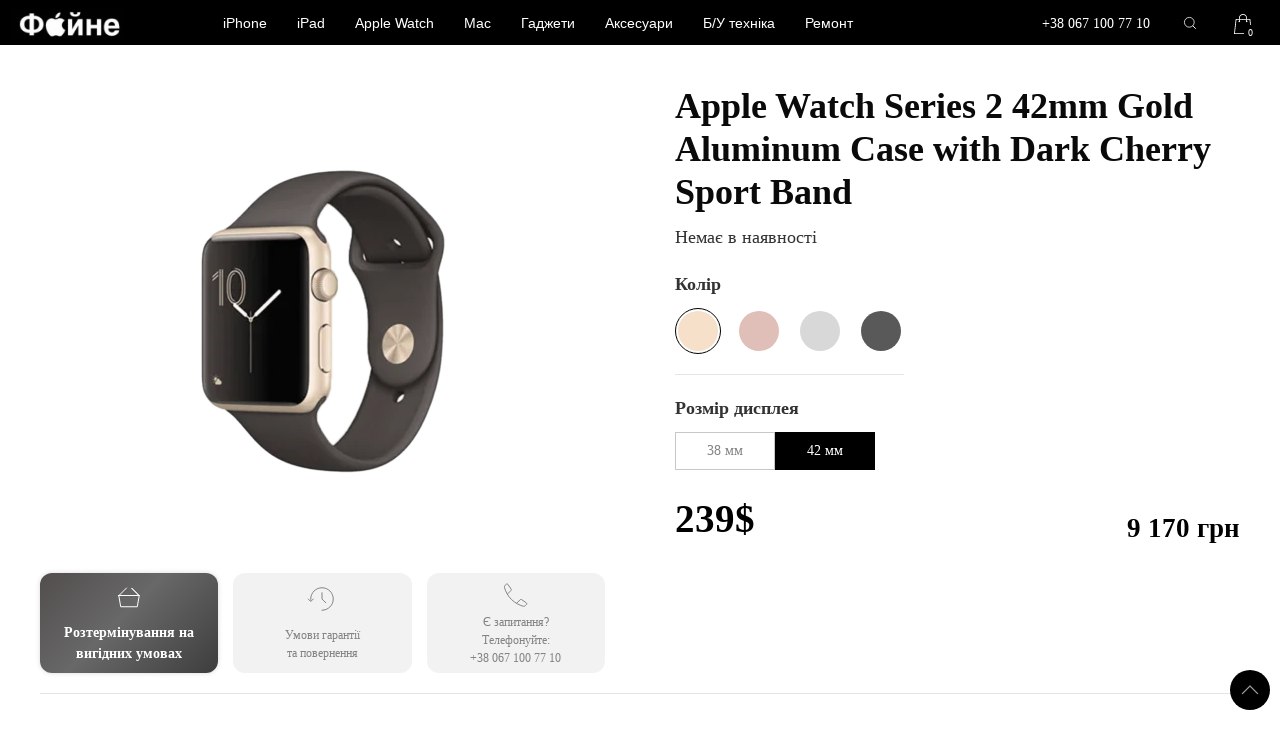

--- FILE ---
content_type: text/html; charset=UTF-8
request_url: https://fayne.store/product/apple-watch-series-2-42mm-gold-aluminum-case-with-dark-cherry-sport-band/
body_size: 25052
content:
<!DOCTYPE html><html lang="uk"><head>
 <script>(function(w,d,s,l,i){w[l]=w[l]||[];w[l].push({'gtm.start':
   new Date().getTime(),event:'gtm.js'});var f=d.getElementsByTagName(s)[0],
   j=d.createElement(s),dl=l!='dataLayer'?'&l='+l:'';j.async=true;j.src=
   'https://www.googletagmanager.com/gtm.js?id='+i+dl;f.parentNode.insertBefore(j,f);
   })(window,document,'script','dataLayer','GTM-KS9ZPRK');</script> <meta charset="UTF-8"><meta name="theme-color" content="#000"/><meta name="viewport" content="width=device-width, initial-scale=1"><title>Apple Watch Series 2 42mm Gold Aluminum. Купити, ціна &#8902; Файне</title><link rel="preload" href="https://fayne.store/wp-content/themes/dma-theme-new/css/font/helveticaneuecyr-medium.woff" as="font" type="font/woff2" crossorigin="anonymous"><link rel="preload" href="https://fayne.store/wp-content/themes/dma-theme-new/css/font/helveticaneuecyr-roman.woff" as="font" type="font/woff2" crossorigin="anonymous"><meta name='robots' content='index, follow, max-image-preview:large, max-snippet:-1, max-video-preview:-1' /><meta name="description" content="Купити Apple Watch Series 2 42mm Gold Aluminum ⏩ Найнижча ціна, 2 роки гарантії ⭐ Безкоштовна доставка Новою поштою ⭐ Оплата готівкою ✓карткою ✓у кредит ✓оплата частинами ⏩ Повернення протягом 14 -ти днів. Львів, Городок, Яворів, Жовква..." /><meta property="og:locale" content="uk_UA" /><meta property="og:type" content="article" /><meta property="og:title" content="Apple Watch Series 2 42mm Gold Aluminum Case with Dark Cherry Sport Band. Ціна, купити в Україні &#8902; Файне" /><meta property="og:description" content="Купити Apple Watch Series 2 42mm Gold Aluminum Case with Dark Cherry Sport Band ⏩ Найнижча ціна, 2 роки гарантії ⭐ Безкоштовна доставка Новою поштою ⭐ Оплата готівкою ✓карткою ✓у кредит ✓оплата частинами ⏩ Повернення протягом 14 -ти днів. Львів, Городок, Яворів, Жовква..." /><meta property="og:url" content="https://fayne.store/product/apple-watch-series-2-42mm-gold-aluminum-case-with-dark-cherry-sport-band/" /><meta property="og:site_name" content="Файне" /><meta property="article:modified_time" content="2023-04-14T09:43:27+00:00" /><meta property="og:image" content="https://fayne.store/wp-content/uploads/2021/11/apple-watch-series-2-42mm-gold-aluminum-case-with-dark-cherry-sport-band.png" /><meta property="og:image:width" content="1200" /><meta property="og:image:height" content="1200" /><meta property="og:image:type" content="image/png" /><meta name="twitter:card" content="summary_large_image" /><meta name="twitter:label1" content="Прибл. час читання" /><meta name="twitter:data1" content="1 хвилина" /> <script type="application/ld+json" class="yoast-schema-graph">{"@context":"https://schema.org","@graph":[{"@type":["WebPage","ItemPage"],"@id":"https://fayne.store/product/apple-watch-series-2-42mm-gold-aluminum-case-with-dark-cherry-sport-band/","url":"https://fayne.store/product/apple-watch-series-2-42mm-gold-aluminum-case-with-dark-cherry-sport-band/","name":"Apple Watch Series 2 42mm Gold Aluminum. Купити, ціна &#8902; Файне","isPartOf":{"@id":"https://fayne.store/#website"},"primaryImageOfPage":{"@id":"https://fayne.store/product/apple-watch-series-2-42mm-gold-aluminum-case-with-dark-cherry-sport-band/#primaryimage"},"image":{"@id":"https://fayne.store/product/apple-watch-series-2-42mm-gold-aluminum-case-with-dark-cherry-sport-band/#primaryimage"},"thumbnailUrl":"https://fayne.store/wp-content/uploads/2021/11/apple-watch-series-2-42mm-gold-aluminum-case-with-dark-cherry-sport-band.png","datePublished":"2021-11-27T10:18:54+00:00","dateModified":"2023-04-14T09:43:27+00:00","description":"Купити Apple Watch Series 2 42mm Gold Aluminum ⏩ Найнижча ціна, 2 роки гарантії ⭐ Безкоштовна доставка Новою поштою ⭐ Оплата готівкою ✓карткою ✓у кредит ✓оплата частинами ⏩ Повернення протягом 14 -ти днів. Львів, Городок, Яворів, Жовква...","breadcrumb":{"@id":"https://fayne.store/product/apple-watch-series-2-42mm-gold-aluminum-case-with-dark-cherry-sport-band/#breadcrumb"},"inLanguage":"uk","potentialAction":[{"@type":"ReadAction","target":["https://fayne.store/product/apple-watch-series-2-42mm-gold-aluminum-case-with-dark-cherry-sport-band/"]}]},{"@type":"ImageObject","inLanguage":"uk","@id":"https://fayne.store/product/apple-watch-series-2-42mm-gold-aluminum-case-with-dark-cherry-sport-band/#primaryimage","url":"https://fayne.store/wp-content/uploads/2021/11/apple-watch-series-2-42mm-gold-aluminum-case-with-dark-cherry-sport-band.png","contentUrl":"https://fayne.store/wp-content/uploads/2021/11/apple-watch-series-2-42mm-gold-aluminum-case-with-dark-cherry-sport-band.png","width":1200,"height":1200,"caption":"Apple Watch Series 2 42mm Gold Aluminum Case with Dark Cherry Sport Band"},{"@type":"BreadcrumbList","@id":"https://fayne.store/product/apple-watch-series-2-42mm-gold-aluminum-case-with-dark-cherry-sport-band/#breadcrumb","itemListElement":[{"@type":"ListItem","position":1,"name":"Home","item":"https://fayne.store/"},{"@type":"ListItem","position":2,"name":"Магазин","item":"https://fayne.store/shop/"},{"@type":"ListItem","position":3,"name":"Apple Watch Series 2 42mm Gold Aluminum Case with Dark Cherry Sport Band"}]},{"@type":"WebSite","@id":"https://fayne.store/#website","url":"https://fayne.store/","name":"Файне","description":"Файне магазин та сервісний центр в світі Apple техніки","publisher":{"@id":"https://fayne.store/#organization"},"potentialAction":[{"@type":"SearchAction","target":{"@type":"EntryPoint","urlTemplate":"https://fayne.store/?s={search_term_string}"},"query-input":"required name=search_term_string"}],"inLanguage":"uk"},{"@type":"Organization","@id":"https://fayne.store/#organization","name":"Fayne","url":"https://fayne.store/","logo":{"@type":"ImageObject","inLanguage":"uk","@id":"https://fayne.store/#/schema/logo/image/","url":"https://fayne.store/wp-content/uploads/2021/07/photo_2021-04-09_11115-45-53.jpg","contentUrl":"https://fayne.store/wp-content/uploads/2021/07/photo_2021-04-09_11115-45-53.jpg","width":659,"height":174,"caption":"Fayne"},"image":{"@id":"https://fayne.store/#/schema/logo/image/"}}]}</script> <link rel='dns-prefetch' href='//www.googletagmanager.com' /><style id="litespeed-ccss">html{font-family:-apple-system,BlinkMacSystemFont,"Segoe UI",Roboto,"Helvetica Neue",Arial,"Noto Sans",sans-serif,"Apple Color Emoji","Segoe UI Emoji","Segoe UI Symbol","Noto Color Emoji";font-size:16px;font-weight:400;line-height:1.5;-webkit-text-size-adjust:100%;background:#fff;color:#666}body{margin:0}a{color:#1e87f0;text-decoration:none}strong{font-weight:bolder}img,svg{vertical-align:middle}img{max-width:100%;height:auto;box-sizing:border-box}@supports (display:block){svg{max-width:100%;height:auto;box-sizing:border-box}}svg:not(:root){overflow:hidden}figure,p,ul{margin:0 0 20px}*+p,*+ul{margin-top:20px}.uk-h1,h1,h2{margin:0 0 20px;font-family:-apple-system,BlinkMacSystemFont,"Segoe UI",Roboto,"Helvetica Neue",Arial,"Noto Sans",sans-serif,"Apple Color Emoji","Segoe UI Emoji","Segoe UI Symbol","Noto Color Emoji";font-weight:400;color:#333;text-transform:none}.uk-h1,h1{font-size:2.23125rem;line-height:1.2}h2{font-size:1.7rem;line-height:1.3}@media (min-width:960px){.uk-h1,h1{font-size:2.625rem}h2{font-size:2rem}}ul{padding-left:30px}hr{overflow:visible;text-align:inherit;margin:0 0 20px;border:0;border-top:1px solid #e5e5e5}*+hr{margin-top:20px}main{display:block}:root{--uk-breakpoint-s:640px;--uk-breakpoint-m:960px;--uk-breakpoint-l:1200px;--uk-breakpoint-xl:1600px}a.uk-link-reset{color:inherit!important;text-decoration:none!important}.uk-table{border-collapse:collapse;border-spacing:0;width:100%;margin-bottom:20px}.uk-table td{padding:16px 12px;vertical-align:top}.uk-table td>:last-child{margin-bottom:0}.uk-table-striped tbody tr:nth-of-type(odd){background:#f8f8f8;border-top:1px solid #e5e5e5;border-bottom:1px solid #e5e5e5}.uk-icon{margin:0;border:none;border-radius:0;overflow:visible;font:inherit;color:inherit;text-transform:none;padding:0;background-color:transparent;display:inline-block;fill:currentcolor;line-height:0}.uk-icon::-moz-focus-inner{border:0;padding:0}.uk-icon:not(.uk-preserve) [stroke*='#']:not(.uk-preserve){stroke:currentcolor}.uk-icon>*{transform:translate(0,0)}.uk-button{margin:0;border:none;overflow:visible;font:inherit;color:inherit;text-transform:none;-webkit-appearance:none;border-radius:0;display:inline-block;box-sizing:border-box;padding:0 30px;vertical-align:middle;font-size:.875rem;line-height:38px;text-align:center;text-decoration:none;text-transform:uppercase}.uk-button::-moz-focus-inner{border:0;padding:0}.uk-button-text{padding:0;line-height:1.5;background:0 0;color:#333;position:relative}.uk-button-text:before{content:"";position:absolute;bottom:0;left:0;right:100%;border-bottom:1px solid #333}.uk-section{display:flow-root;box-sizing:border-box;padding-top:40px;padding-bottom:40px}@media (min-width:960px){.uk-section{padding-top:70px;padding-bottom:70px}}.uk-section>:last-child{margin-bottom:0}.uk-section-small{padding-top:40px;padding-bottom:40px}.uk-container{display:flow-root;box-sizing:content-box;max-width:1200px;margin-left:auto;margin-right:auto;padding-left:15px;padding-right:15px}@media (min-width:640px){.uk-container{padding-left:30px;padding-right:30px}}@media (min-width:960px){.uk-container{padding-left:40px;padding-right:40px}}.uk-container>:last-child{margin-bottom:0}.uk-container-xlarge{max-width:1600px}.uk-container-expand{max-width:none}.uk-grid{display:flex;flex-wrap:wrap;margin:0;padding:0;list-style:none}.uk-grid>*{margin:0}.uk-grid>*>:last-child{margin-bottom:0}.uk-grid{margin-left:-30px}.uk-grid>*{padding-left:30px}@media (min-width:1200px){.uk-grid{margin-left:-40px}.uk-grid>*{padding-left:40px}}.uk-grid-small{margin-left:-15px}.uk-grid-small>*{padding-left:15px}.uk-grid-large{margin-left:-40px}.uk-grid-large>*{padding-left:40px}@media (min-width:1200px){.uk-grid-large{margin-left:-70px}.uk-grid-large>*{padding-left:70px}}.uk-grid-collapse{margin-left:0}.uk-grid-collapse>*{padding-left:0}.uk-close{color:#999}.uk-totop{padding:5px;color:#999}.uk-search{display:inline-block;position:relative;max-width:100%;margin:0}.uk-search-input::-webkit-search-cancel-button,.uk-search-input::-webkit-search-decoration{-webkit-appearance:none}.uk-search-input::-moz-placeholder{opacity:1}.uk-search-input{box-sizing:border-box;margin:0;border-radius:0;font:inherit;overflow:visible;-webkit-appearance:none;vertical-align:middle;width:100%;border:none;color:#666}.uk-search-input:-ms-input-placeholder{color:#999!important}.uk-search-default{width:180px}.uk-search-default .uk-search-input{height:40px;padding-left:6px;padding-right:6px;background:0 0;border:1px solid #e5e5e5}.uk-search-navbar{width:400px}.uk-search-navbar .uk-search-input{height:40px;background:0 0;font-size:1.5rem}.uk-nav{margin:0;padding:0;list-style:none}.uk-nav li>a{display:block;text-decoration:none}.uk-nav>li>a{padding:5px 0}.uk-navbar{display:flex;position:relative}.uk-navbar-center,.uk-navbar-left,.uk-navbar-right{display:flex;align-items:center}.uk-navbar-right{margin-left:auto}.uk-navbar-center:not(:only-child){position:absolute;top:50%;left:50%;transform:translate(-50%,-50%);width:max-content;box-sizing:border-box;z-index:990}.uk-navbar-nav{display:flex;margin:0;padding:0;list-style:none}.uk-navbar-left,.uk-navbar-right{flex-wrap:wrap}.uk-navbar-item,.uk-navbar-nav>li>a,.uk-navbar-toggle{display:flex;justify-content:center;align-items:center;box-sizing:border-box;min-height:80px;padding:0 15px;font-size:.875rem;font-family:-apple-system,BlinkMacSystemFont,"Segoe UI",Roboto,"Helvetica Neue",Arial,"Noto Sans",sans-serif,"Apple Color Emoji","Segoe UI Emoji","Segoe UI Symbol","Noto Color Emoji";text-decoration:none}.uk-navbar-nav>li>a{color:#999;text-transform:uppercase}.uk-navbar-item{color:#666}.uk-navbar-toggle{color:#999}.uk-navbar-dropdown{display:none;position:absolute;z-index:1020;box-sizing:border-box;width:200px;padding:25px;background:#fff;color:#666;box-shadow:0 5px 12px rgba(0,0,0,.15)}.uk-navbar-dropdown-nav{font-size:.875rem}.uk-navbar-dropdown-nav>li>a{color:#999}.uk-slidenav{padding:5px 10px;color:rgba(102,102,102,.5)}.uk-dotnav{display:flex;flex-wrap:wrap;margin:0;padding:0;list-style:none;margin-left:-12px}.uk-accordion{padding:0;list-style:none}.uk-accordion>:nth-child(n+2){margin-top:20px}.uk-accordion-title{display:block;font-size:1.25rem;line-height:1.4;color:#333;overflow:hidden}.uk-accordion-title:before{content:"";width:1.4em;height:1.4em;margin-left:10px;float:right;background-image:url("data:image/svg+xml;charset=UTF-8,%3Csvg%20width%3D%2213%22%20height%3D%2213%22%20viewBox%3D%220%200%2013%2013%22%20xmlns%3D%22http%3A%2F%2Fwww.w3.org%2F2000%2Fsvg%22%3E%0A%20%20%20%20%3Crect%20fill%3D%22%23666%22%20width%3D%2213%22%20height%3D%221%22%20x%3D%220%22%20y%3D%226%22%20%2F%3E%0A%20%20%20%20%3Crect%20fill%3D%22%23666%22%20width%3D%221%22%20height%3D%2213%22%20x%3D%226%22%20y%3D%220%22%20%2F%3E%0A%3C%2Fsvg%3E");background-repeat:no-repeat;background-position:50% 50%}.uk-accordion-content{display:flow-root;margin-top:20px}.uk-accordion-content>:last-child{margin-bottom:0}.uk-dropdown{display:none;position:absolute;z-index:1020;box-sizing:border-box;min-width:200px;padding:25px;background:#fff;color:#666;box-shadow:0 5px 12px rgba(0,0,0,.15)}.uk-modal{display:none;position:fixed;top:0;right:0;bottom:0;left:0;z-index:1010;overflow-y:auto;-webkit-overflow-scrolling:touch;padding:15px;background:rgba(0,0,0,.6);opacity:0}@media (min-width:640px){.uk-modal{padding:50px 30px}}@media (min-width:960px){.uk-modal{padding-left:40px;padding-right:40px}}.uk-modal-dialog{position:relative;box-sizing:border-box;margin:0 auto;width:600px;max-width:calc(100% - .01px)!important;background:#fff;opacity:0;transform:translateY(-100px)}.uk-modal-container .uk-modal-dialog{width:1200px}.uk-modal-body{display:flow-root;padding:30px}.uk-modal-header{display:flow-root;padding:15px 30px;background:#fff;border-bottom:1px solid #e5e5e5}.uk-modal-body>:last-child,.uk-modal-header>:last-child{margin-bottom:0}.uk-modal-title{font-size:2rem;line-height:1.3}[class*=uk-modal-close-]{position:absolute;z-index:1010;top:10px;right:10px;padding:5px}[class*=uk-modal-close-]:first-child+*{margin-top:0}.uk-slider-container{overflow:hidden}.uk-slider-items{will-change:transform;position:relative}.uk-slider-items:not(.uk-grid){display:flex;margin:0;padding:0;list-style:none;-webkit-touch-callout:none}.uk-slider-items>*{flex:none;position:relative;touch-action:pan-y}.uk-switcher>:not(.uk-active){display:none}.uk-switcher>*>:last-child{margin-bottom:0}:root{--uk-leader-fill-content:.}[class*=uk-child-width]>*{box-sizing:border-box;width:100%}.uk-child-width-1-2>*{width:50%}.uk-child-width-auto>*{width:auto}.uk-child-width-expand>:not([class*=uk-width]){flex:1;min-width:1px}@media (min-width:640px){.uk-child-width-1-4\@s>*{width:25%}}@media (min-width:960px){.uk-child-width-1-2\@m>*{width:50%}}@media (min-width:1200px){.uk-child-width-1-2\@l>*{width:50%}}[class*=uk-width]{box-sizing:border-box;width:100%;max-width:100%}.uk-width-1-3{width:calc(100%*1/3.001)}.uk-width-small{width:150px}.uk-width-auto{width:auto}.uk-width-expand{flex:1;min-width:1px}@media (min-width:1200px){.uk-width-expand\@l{flex:1;min-width:1px}}.uk-text-small{font-size:.875rem;line-height:1.5}.uk-text-bold{font-weight:700}.uk-text-center{text-align:center!important}[class*=uk-column-]{column-gap:30px}@media (min-width:1200px){[class*=uk-column-]{column-gap:40px}}@media (min-width:1200px){.uk-column-1-2\@l{column-count:2}}.uk-background-default{background-color:#fff}.uk-background-primary{background-color:#1e87f0}.uk-background-secondary{background-color:#222}.uk-background-top-right{background-position:100% 0}.uk-background-norepeat{background-repeat:no-repeat}.uk-display-block{display:block!important}.uk-border-circle{border-radius:50%}.uk-box-shadow-large{box-shadow:0 14px 25px rgba(0,0,0,.16)}.uk-logo{font-size:1.5rem;font-family:-apple-system,BlinkMacSystemFont,"Segoe UI",Roboto,"Helvetica Neue",Arial,"Noto Sans",sans-serif,"Apple Color Emoji","Segoe UI Emoji","Segoe UI Symbol","Noto Color Emoji";color:#666;text-decoration:none}.uk-flex{display:flex}.uk-flex:after,.uk-flex:before{display:none}.uk-flex-center{justify-content:center}@media (min-width:1200px){.uk-flex-left\@l{justify-content:flex-start}}.uk-flex-top{align-items:flex-start}.uk-flex-middle{align-items:center}.uk-flex-bottom{align-items:flex-end}.uk-flex-column{flex-direction:column}.uk-flex-1{flex:1}.uk-margin{margin-bottom:20px}*+.uk-margin{margin-top:20px!important}.uk-margin-top{margin-top:20px!important}.uk-margin-bottom{margin-bottom:20px!important}.uk-margin-small{margin-bottom:10px}.uk-margin-small-top{margin-top:10px!important}.uk-margin-small-bottom{margin-bottom:10px!important}.uk-margin-auto-top{margin-top:auto!important}.uk-margin-auto-bottom{margin-bottom:auto!important}.uk-margin-auto-vertical{margin-top:auto!important;margin-bottom:auto!important}.uk-margin-remove{margin:0!important}.uk-margin-remove-top{margin-top:0!important}.uk-margin-remove-bottom{margin-bottom:0!important}.uk-padding-remove{padding:0!important}.uk-padding-remove-left{padding-left:0!important}.uk-padding-remove-right{padding-right:0!important}[class*=uk-position-bottom],[class*=uk-position-center]{position:absolute!important;max-width:100%}.uk-position-bottom-right{bottom:0;right:0}.uk-position-center{top:50%;left:50%;transform:translate(-50%,-50%);width:max-content;max-width:100%;box-sizing:border-box}[class*=uk-position-center-left],[class*=uk-position-center-right]{top:50%;transform:translateY(-50%)}.uk-position-center-left{left:0}.uk-position-center-right{right:0}.uk-position-relative{position:relative!important}.uk-position-absolute{position:absolute!important}.uk-position-fixed{position:fixed!important}.uk-position-z-index{z-index:1}.uk-position-small{max-width:calc(100% - (15px*2));margin:15px}.uk-position-small[class*=uk-position-center-left],.uk-position-small[class*=uk-position-center-right]{transform:translateY(-50%) translateY(-15px)}.uk-hidden,[hidden]{display:none!important}@media (min-width:960px){.uk-hidden\@m{display:none!important}}@media (max-width:959px){.uk-visible\@m{display:none!important}}.uk-light{color:rgba(255,255,255,.7)}.uk-light a{color:#fff}.uk-light h2{color:#fff}.uk-light .uk-button-text{color:#fff}.uk-light .uk-button-text:before{border-bottom-color:#fff}html,body,div,span,h1,h2,p,a,strong,ul,li,form,label,table,tbody,tr,td{font-family:'HelveticaNeueCyr'}.dma-custome-nav-align>ul>li>a>div:first-child,.dma-mobile-nav>li>a>div:first-child{display:none}html,body{font-family:'HelveticaNeueCyr';font-size:24px;line-height:1.5;background:#fff}#header{z-index:3}.arrow{width:2rem;height:100%;display:block}.dma-dropdown-nav>li>a{padding-left:20px;padding-right:20px}h1,.uk-h1{font-size:2rem;line-height:1.2;font-weight:550;color:#000;font-family:'HelveticaNeueCyr'}h2{font-size:1.7rem;line-height:1.2;font-weight:550;color:#000;font-family:'HelveticaNeueCyr'}::-webkit-input-placeholder{font-size:16px}::-moz-placeholder{font-size:16px}:-ms-input-placeholder{font-size:16px}:-moz-placeholder{font-size:16px}.uk-light,.uk-light a,.uk-light *{color:#fff}.uk-text-small{font-size:14px}.dma-nav-custome{backdrop-filter:blur(10px)}.dma-nav-custome a:not(.uk-text-uppercase){text-transform:initial}.uk-navbar-item,.uk-navbar-nav>li>a,.uk-navbar-toggle{font-family:'Roboto',sans-serif}.dma-nav-custome-nav ul.uk-navbar-nav>li>a{padding-left:0;padding-right:0}.dma-nav-custome-nav ul.uk-navbar-nav>li{padding:0 30px}.dma-nav-custome-nav ul.uk-navbar-nav>li>a:after{content:" ";position:absolute;top:calc(50% + 1.15em);left:0;width:100%;border-top-style:solid;transform:scaleX(0)}.dma-nav-custome-nav{padding-left:0;padding-right:0}.uk-search-navbar .uk-search-input{font-size:16px}.dma-dropdown-nav-container{box-shadow:0px 1px 3px rgba(0,0,0,.15)}.dma-dropdown-nav-container img{width:50px}.site-radio{border-radius:50%}.site-radio:after{display:block;content:"";width:7px;height:7px;border-radius:50%;background:#fff}.color-round{width:20px;height:20px}.sidebar-tax-title{margin-left:5px}.uk-modal{background:rgba(255,255,255,.22);backdrop-filter:blur(15px)}.uk-background-secondary{background-color:#000}.dma-mobile-nav>li>a{color:#fff;line-height:45px}.mobile-sub-menu>li>a{color:#000}.mobile-sub-menu img{width:50px}.uk-accordion-title:not(.question-title):before{display:none}.uk-search-input{background:rgba(118,118,128,.24)!important;border-radius:10px;height:36px!important;border:none!important}.uk-search-icon svg{height:1em}.dma-mobile-nav-container{height:calc(100vh - 95px);overflow:auto}.nav-logo img{width:auto}.dma-mobile-nav-container{background:#000}.cart-in-nav .cart-count{width:14px;height:14px;background:#000;font-size:10px;color:#fff;bottom:0;right:0;transform:translate(20%,20%)}@media (max-width:1599px){.dma-nav-custome-nav{padding-left:10px;padding-right:10px}.dma-nav-custome-nav ul.uk-navbar-nav>li{padding:0 20px}}@media (max-width:1400px){.dma-nav-custome-nav ul.uk-navbar-nav>li{padding:0 15px}.uk-navbar-center:not(:only-child){left:42%}}@media (max-width:1199px){.nav-logo img{height:20px!important}.dma-nav-custome-nav ul.uk-navbar-nav>li{padding:0 10px}.uk-search-icon.uk-navbar-toggle{padding:0 5px}}@media (max-width:959px){.uk-section{padding-top:20px;padding-bottom:20px}::-webkit-input-placeholder{font-size:14px}::-moz-placeholder{font-size:14px}:-ms-input-placeholder{font-size:14px}:-moz-placeholder{font-size:14px}.dma-nav-custome-nav ul.uk-navbar-nav>li{padding:0 10px}.header_phones{left:50%;right:auto;transform:translate(-30%,-50%)}.header_phones a{font-size:14px}#open-mobile-nav .uk-close{display:none}.uk-modal{background:#000}.uk-navbar-center:not(:only-child){left:50%}}@media (max-width:639px){h1,.uk-h1{font-size:1.5rem}h2{font-size:1.5rem}}.uk-totop{width:30px;height:30px;border-radius:50%;background-color:#000;display:flex;margin:10px;z-index:10}.single-product .entry-summary .price{margin-bottom:0}.radio-label{border:1px solid #c7c7c8;box-sizing:border-box}.radio-label:not(.radio-label-color){padding:0 15px;min-width:100px;height:38px;width:auto}.radio-label-color{height:46px;width:46px;border:1px solid rgba(0,0,0,0)}.radio-label-color .color-round{height:40px;width:40px}.radio-label-mem{height:38px;color:#848484}.sidebar-tax-title{line-height:1;display:inline-block;vertical-align:middle;font-size:14px}.radio-label .color-round,.radio-label .sidebar-tax-title{margin-left:0}input[type=radio]:checked+.radio-label:not(.radio-label-color){background:#000;border:1px solid #000}input[type=radio]:checked+.radio-label.radio-label-color{border:1px solid #000}input[type=radio]:checked+.radio-label .sidebar-tax-title{color:#fff}.option-panel{background:#f2f2f2;border-radius:12px;min-height:90px;padding:5px}.woo-img-grid-item>div:not(.product-gall)>div>div>div:first-child .option-panel{background-color:#000;box-shadow:0px 0px 5px rgb(0 0 0/15%);animation:gradient 5s ease infinite;background:linear-gradient(-45deg,#000,#686868,#271919,#7e7e7e);background-size:400% 400%;will-change:background}@keyframes gradient{0%{background-position:0 50%}50%{background-position:100% 50%}100%{background-position:0 50%}}.woo-img-grid-item>div:not(.product-gall)>div>div>div:first-child .option-panel *{color:#fff}.product_garanty{padding-top:20px;border-top:1px solid #f2f2f2;padding-bottom:20px;max-width:516px}.garanty-item-clone{box-sizing:border-box;height:38px;font-size:12px;color:#000;padding:5px 12px 5px 0}.garanty-item-clone .garanty-item-clone-title{font-size:14px;color:#000}.garanty-item-clone-icon{border:2px solid #000;border-radius:2px;width:20px;height:20px;box-sizing:border-box}.garanty-item-clone-icon svg{filter:alpha(opacity=0);-ms-filter:"alpha(opacity=0)";-khtml-opacity:0;-moz-opacity:0;opacity:0}.garanty-item-clone .info-icon{margin-right:-30px}.garanty-item-clone .desc{padding:10px;font-size:10px;background:#fff;box-shadow:0px 0px 5px rgba(0,0,0,.15);border-radius:8px;width:200px}.garanty-item-clone .desc *{font-size:10px}.dma-single-broduct-add-to-cart-form .quantity{display:none}.single-product .dma-main-container.uk-container{max-width:1200px}.woocommerce-dma-tab.features ul{list-style-type:square;padding-left:17px}@media (max-width:959px){.radio-label-mem{height:30px;color:#848484}.garanty-item-clone{width:90%}.garanty-item-clone *{line-height:1.1;font-size:10px}}ul{box-sizing:border-box}:root{--wp--preset--font-size--normal:16px;--wp--preset--font-size--huge:42px}.screen-reader-text{clip:rect(1px,1px,1px,1px);word-wrap:normal!important;border:0;-webkit-clip-path:inset(50%);clip-path:inset(50%);height:1px;margin:-1px;overflow:hidden;padding:0;position:absolute;width:1px}figure{margin:0 0 1em}body,html{background:#fff}body{color:#333}.uk-navbar-item{min-height:45px}.dma-nav-custome ul:not(.dma-dropdown-nav):not(.dma-mobile-nav):not(.uk-nav-sub)>li.menu-item-has-children>a.has-children,.uk-navbar-toggle{min-height:45px;font-size:14px}.dma-nav-custome ul:not(.dma-dropdown-nav):not(.dma-mobile-nav):not(.uk-nav-sub)>li:not(.menu-item-has-children)>a{font-size:14px;min-height:45px}.dma-nav-custome{min-height:45px;background:#000}.dma-nav-custome ul:not(.dma-dropdown-nav):not(.dma-mobile-nav):not(.uk-nav-sub)>li>a,.uk-navbar-toggle{color:#fff}.dma-nav-custome .dma-dropdown-nav-container{background:#fff;width:max-content}.dma-nav-custome ul.dma-dropdown-nav>li>a{color:#000}.dma-nav-custome ul.dma-dropdown-nav>li>a{color:#000}.dma-nav-custome ul.dma-dropdown-nav>li>a{font-size:16px}body,html{font-size:22px}@media (max-width:1600px){body,html{font-size:20px}}@media (max-width:1400px){body,html{font-size:18px}}@media (max-width:960px){body,html{font-size:17px}}@media (max-width:640px){body,html{font-size:16px}}.dma-mobile-nav>li>a{color:#fff;font-size:16px;background-color:#000}.nav-logo img{height:30px}h1,.uk-h1{color:#0a0a0a;font-size:2.18rem}h2{color:#0a0000;font-size:2rem}h1,h2,.uk-h1{font-weight:550}.dma-main-container{max-width:4000px;background-color:transparent}.entry-title,h1.entry-title,.uk-h1.entry-title{font-size:2rem;color:#0a0a0a}@media (min-width:960px){p,li,span,div,a{font-size:18px}}@media (max-width:1199px){.entry-title{font-size:1.5rem}}@media (max-width:959px){p,li,span,div,a{font-size:16px}h1,.uk-h1{font-size:2rem}h2{font-size:1.7rem}}</style><link rel="preload" data-asynced="1" data-optimized="2" as="style" onload="this.onload=null;this.rel='stylesheet'" href="https://fayne.store/wp-content/litespeed/css/535ff53027aa7b220c12715042c190b7.css?ver=9b50e" /><script data-optimized="1" src="https://fayne.store/wp-content/plugins/litespeed-cache/assets/js/css_async.min.js" defer></script> <style id='mfb-meta-field-block-style-inline-css' type='text/css'>.wp-block-mfb-meta-field-block.is-display-inline-block>*{display:inline-block}.wp-block-mfb-meta-field-block.is-display-inline-block .prefix+.value,.wp-block-mfb-meta-field-block.is-display-inline-block .value+.suffix{margin-left:.5em}</style><style id='woocommerce-inline-inline-css' type='text/css'>.woocommerce form .form-row .required { visibility: visible; }</style> <script  src='https://www.googletagmanager.com/gtag/js?id=UA-273641859-1' id='google_gtagjs-js' defer data-deferred="1"></script> <script  id='google_gtagjs-js-after' src="[data-uri]" defer></script> <link rel="https://api.w.org/" href="https://fayne.store/wp-json/" /><link rel="alternate" type="application/json" href="https://fayne.store/wp-json/wp/v2/product/5704" /><meta name="generator" content="Site Kit by Google 1.102.0" /> <script src="[data-uri]" defer></script> <style>body, html{ 
				background:#ffffff;
			}
			body{
				color:#333333;
			}
			.uk-navbar-item{
				min-height:45px;
			}
						.dma-nav-custome ul:not(.dma-dropdown-nav):not(.dma-mobile-nav):not(.uk-nav-sub) > li.menu-item-has-children > a.has-children, .uk-navbar-toggle{
				min-height:45px;
				font-size:14px;
			}
			.dma-nav-custome ul:not(.dma-dropdown-nav):not(.dma-mobile-nav):not(.uk-nav-sub) > li:not(.menu-item-has-children) > a{
				font-size:14px;
				min-height:45px;
			}
			.dma-nav-custome{
				min-height:45px;
				background:#000000;
			}
			.dma-nav-custome-nav-long:not(:first-child){
				border-top:1px solid rgb(0,0,0);
			}
			.dma-nav-custome ul:not(.dma-dropdown-nav):not(.dma-mobile-nav):not(.uk-nav-sub) > li > a, .uk-navbar-toggle{
				color:#ffffff;
			}
			.dma-nav-custome ul:not(.dma-dropdown-nav):not(.dma-mobile-nav):not(.uk-nav-sub) > li.uk-active > a{
				background:rgba(255,255,255,0);
				color:#ffffff;
			}
			.dma-nav-custome ul:not(.dma-dropdown-nav):not(.dma-mobile-nav):not(.uk-nav-sub) > li:hover > a, .dma-nav-custome .uk-navbar-toggle:hover{
				background:rgba(255,255,255,0);
				color:#e5e5e5;
			}
			.dma-nav-custome .dma-dropdown-nav-container{
				background:#ffffff;
				width:max-content;
			}
			.dma-nav-custome ul.dma-dropdown-nav > li > a{
				color:#000000;
			}
			.dma-nav-custome ul.dma-dropdown-nav > li > a{
				color:#000000;
			}
						.dma-nav-custome ul.dma-dropdown-nav > li > a{
				font-size:16px;
			}
			.dma-nav-custome ul.dma-dropdown-nav > li:hover > a{
				color:#161413;
				background:rgba(255,255,255,0);
			}
			@media (min-width: 1600px) {
				.uk-width-expand\@xl {
					flex: 1;
					min-width: 1px;
				}
			}

			body, html{
							font-size:22px;
			}
			@media (max-width: 1600px){
				body, html{
							font-size:20px;
				}
			}
			@media (max-width: 1400px){
				body, html{
							font-size:18px;
				}
			}
			@media (max-width: 960px){
				body, html{
							font-size:17px;
				}
			}
			@media (max-width: 640px){
				body, html{
							font-size:16px;
				}
			}
						.dma-mobile-nav > li > a{
				color:#ffffff;
				font-size:16px;
				background-color:#000000;
			}
			.dma-mobile-nav .uk-nav-sub li.uk-active>a,
			.dma-mobile-nav li.uk-active > a,
			.dma-mobile-nav .uk-nav-sub a:hover,
			.dma-mobile-nav >li > a:hover{
				color:#000000;
				background-color:#ffffff;
			}
			
			.nav-logo img{
				height:30px;
			}
			.nav-logo-mobile img{
				height:50px;
			}
			
							h1,  .uk-h1, h1 > span{
					color:#0a0a0a;
										font-size:2.18rem;
				}	
							h2,  .uk-h2, h2 > span{
					color:#0a0000;
										font-size:2rem;
				}	
							h3,  .uk-h3, h3 > span{
					color:#0a0000;
										font-size:1.51rem;
				}	
							h4,  .uk-h4, h4 > span{
					color:#0a0000;
										font-size:1.2rem;
				}	
							h5,  .uk-h5, h5 > span{
					color:#0a0000;
										font-size:1rem;
				}	
							h6,  .uk-h6, h6 > span{
					color:#0a0000;
										font-size:1rem;
				}	
										h1.big,  .uk-h1.big{
										font-size:1rem;
				}	
							h2.big,  .uk-h2.big{
										font-size:1rem;
				}	
							h3.big,  .uk-h3.big{
										font-size:1rem;
				}	
							h4.big,  .uk-h4.big{
										font-size:1rem;
				}	
							h5.big,  .uk-h5.big{
										font-size:1rem;
				}	
							h6.big,  .uk-h6.big{
										font-size:1rem;
				}	
						h1, h2, h3, h4, h5, h6, h7, .uk-h1, .uk-h2, .uk-h3, .uk-h4, .uk-h5, .uk-h6, .uk-h3{
				font-weight:550;
			}
					
			.site-bg, .site-bg-active.uk-active, .site-bg-active-a.uk-active>a, .site-bg-open.uk-open, .site-bg-open-a.uk-open > a, .site-bg-hover:hover{
				background-color: #000000;
			}
			.site-bg-active-a a, .uk-tab::before, .uk-tab>.site-bg-active-a.uk-active>a{
				border-color: #000000;;
			}
			.site-color, .site-color *, .widgettitle, a.site-hover-color:hover, .uk-breadcrumb>:last-child>a:not([href]), .uk-breadcrumb>:last-child>span {
				color: #000000!important;
			}
			.dma-a-color-section a:not(.dma-button):not(.uk-button):not(.site-bg){
				color: #000000;
			}
			.dma-a-color-section a:not(.dma-button):not(.uk-button):hover{
				color: #333333;
			}
			a.site-bg, .site-bg a, .site-bg p, .site-bg-active.uk-active  *, .site-bg-open.uk-open *{
				color: rgba(255,255,255);
			}
			.site-bg-hover:hover a,  .site-bg-hover:hover p, .uk-tab>.uk-active>a{
				color: rgba(255,255,255)!important;
			}
			.site-bg-active-a:not(.uk-active)>a:hover{
				color:#000000;
				background: rgba(255,255,255);
				
			}
			.uk-tab>li.site-bg-active-a:not(.uk-active)>a:hover{
				border-top:1px solid #000000;
				border-left:1px solid #000000;
				border-right:1px solid #000000;
			}
			.uk-tab.uk-tab-left>li.site-bg-active-a:not(.uk-active)>a:hover, .uk-tab.uk-tab-right>li.site-bg-active-a:not(.uk-active)>a:hover{
				border-bottom:1px solid #000000;
			}
			.dma-button, .uk-light .dma-button{
				color:#ffffff;
				border:1px solid #000000;
				background-color:#000000;
				font-weight:400;
				border-radius:0px;
			}
			.uk-button-default{
				font-weight:400;
				border-radius:0px;
				line-height:60px;
			}
			.dma-button:hover, .uk-light .dma-button:hover{
					color:#000000!important;
					border-color:#000000!important;
					background-color:rgba(50,50,50,0); 
			}
			.uk-light .dma-button{
				border-color:#ffffff!important;
			}
			input[type=submit].dma-button:hover {
				background-color:rgba(50,50,50,0); 
			}
			.site-bg .dma-button{
				border:1px solid white;
			}
			.site-bg .dma-button:hover{
				border:1px solid white!important;
			}
			.dma-button::after{
				background-color:rgba(50,50,50,0);
				border-radius:0px;
			}
			.dma-input{
				color:rgba(0,0,0,1);
				border: none;
				border-bottom:1px solid #000000;
				background-color:white;
				border-radius:0px;
								height:2rem;
								font-size:0.8rem;
				
			}
			.dma-input::-webkit-input-placeholder { /* Chrome/Opera/Safari */
				font-size:0.8rem;
			}
			.dma-input::-moz-placeholder { /* Firefox 19+ */
				font-size:0.8rem;
			}
			.dma-input:-ms-input-placeholder { /* IE 10+ */
				font-size:0.8rem;
			}
			.dma-input:-moz-placeholder { /* Firefox 18- */
				font-size:0.8rem;
			}
						.dma-social-item i, .dma-social-item{
				font-size: 35px;
				color: #848484;
			}
						.dma-social-item{
				height: 40px;
				width: 40px;
				border:1px solid rgba(10,0,0,0);
				background-color: rgba(10,0,0,0);
				border-radius:0%;
			}
			.dma-social-item.social-font svg{
				height:40px;
			}
			.dma-social-item:hover{
				background-color: rgba(255,255,255,0);
				border-color: rgba(10,0,0,0);
			}
			.dma-social-item:hover i, .dma-social-item:hover{
				color: rgba(132,132,132,0.49);
			}
			.dma-social-navbar-item{
				min-height:80px;
			}
			.dma-main-container{
				max-width: 4000px;
				background-color: transparent;
			}
			.dma-main-container-home{
				max-width: 4000px;
			}
			.dma-breadcrumbs-container{
				max-width: 1200px;
			}
						.entry-title, h1.entry-title, h2.entry-title, .uk-h1.entry-title, .uk-h2.entry-title{
				font-size:2rem;
				color:#0a0a0a;
			}
						@media (min-width: 960px){
				p, li, span, div, a{
					font-size:18px;
				}
				.dma-button, .uk-button-default{
					font-size:18px;
					line-height:60px;
					padding:0 20px;
					
				}
			}
			@media (max-width: 1199px){
								.dma-input{
					font-size:16px;
				}
				.dma-input::-webkit-input-placeholder { /* Chrome/Opera/Safari */
					font-size:16px;
				}
				.dma-input::-moz-placeholder { /* Firefox 19+ */
					font-size:16px;
				}
				.dma-input:-ms-input-placeholder { /* IE 10+ */
					font-size:16px;
				}
				.dma-input:-moz-placeholder { /* Firefox 18- */
					font-size:16px;
				}
								.entry-title{
					font-size:1.5rem;
				}
			}
			@media (max-width: 959px){
				
				p, li, span, div, a{
					font-size:16px;
				}
				
								h1, .uk-h1, h1.big,  .uk-h1.big{
										font-size:2rem;
				}	
								h2, .uk-h2, h2.big,  .uk-h2.big{
										font-size:1.7rem;
				}	
								h3, .uk-h3, h3.big,  .uk-h3.big{
										font-size:1.4rem;
				}	
								h4, .uk-h4, h4.big,  .uk-h4.big{
										font-size:1rem;
				}	
								h5, .uk-h5, h5.big,  .uk-h5.big{
										font-size:1rem;
				}	
								h6, .uk-h6, h6.big,  .uk-h6.big{
										font-size:1rem;
				}	
								h7, .uk-h7, h7.big,  .uk-h7.big{
										font-size:1rem;
				}	
								.dma-button{
					font-size:14px;
					line-height:40px;
					padding:0 15px;
				}
				.uk-button-default{
					line-height:40px;
				}
			}
				.site-footer{
						background-color:#000000;
				}
				.site-footer, .site-footer *, .site-footer a, .site-footer p, .site-footer li{
						color:#ffffff;
				}
				.site-footer a:hover{
					color:#000000				}
								h3.item-title{
					font-size:1rem;
					color:#222;
				}
								h3.item-price{
					font-size:1rem;
					color:#222;
				}
				h3.item-price span{
					font-size:1rem;
				}
				p.item-desc{
					font-size:16px;
				}</style><noscript><style>.woocommerce-product-gallery{ opacity: 1 !important; }</style></noscript><link rel="icon" href="https://fayne.store/wp-content/uploads/2021/09/cropped-cropped-70214-apple-format-grey-logo-macintosh-icon-32x32.png" sizes="32x32" /><link rel="icon" href="https://fayne.store/wp-content/uploads/2021/09/cropped-cropped-70214-apple-format-grey-logo-macintosh-icon-192x192.png" sizes="192x192" /><link rel="apple-touch-icon" href="https://fayne.store/wp-content/uploads/2021/09/cropped-cropped-70214-apple-format-grey-logo-macintosh-icon-180x180.png" /><meta name="msapplication-TileImage" content="https://fayne.store/wp-content/uploads/2021/09/cropped-cropped-70214-apple-format-grey-logo-macintosh-icon-270x270.png" /></head><body class="product-template-default single single-product postid-5704 wp-custom-logo theme-dma-theme-new woocommerce woocommerce-page woocommerce-no-js"><div id="page" class="main-background "><header id="header" class="uk-position-relative" itemscope itemtype="http://schema.org/WPHeader"><div class="uk-position-z-index uk-background-primary uk-position-z-index no-scroll-class uk-width-1-1 dma-nav-custome uk-flex uk-flex-middle"  id="main-navigation"><div class="uk-width-1-1 uk-position-relative"><nav class=" uk-container uk-navbar-container  uk-navbar-transparent main-nav uk-navbar dma-nav-custome-nav uk-visible@m uk-container-xlarge" data-uk-navbar="" itemscope itemtype="http://schema.org/SiteNavigationElement"><div class="uk-navbar-left dma-logo-left">
<a class="uk-navbar-item uk-logo uk-padding-remove-left nav-logo"
href="https://fayne.store"><figure class="uk-margin-remove-bottom"><img width="30" height="8" src="https://fayne.store/wp-content/uploads/2021/07/photo_2021-04-09_11115-45-53.jpg.webp" class="attachment-30x150 size-30x150" alt="Магазин техніки Apple. Нове та бу техніка, ремонт, обмін ⋆ Файне" decoding="async" loading="lazy" srcset="https://fayne.store/wp-content/uploads/2021/07/photo_2021-04-09_11115-45-53.jpg.webp 659w, https://fayne.store/wp-content/uploads/2021/07/photo_2021-04-09_11115-45-53-280x74.jpg.webp 280w, https://fayne.store/wp-content/uploads/2021/07/photo_2021-04-09_11115-45-53-450x119.jpg.webp 450w, https://fayne.store/wp-content/uploads/2021/07/photo_2021-04-09_11115-45-53-600x158.jpg.webp 600w, https://fayne.store/wp-content/uploads/2021/07/photo_2021-04-09_11115-45-53-300x79.jpg.webp 300w, https://fayne.store/wp-content/uploads/2021/07/photo_2021-04-09_11115-45-53-470x124.jpg.webp 470w" sizes="(max-width: 30px) 100vw, 30px" /></figure></a></div><div class="nav-overlay uk-navbar-center dma-custome-nav-align"><ul id="menu-golovne" class="uk-navbar-nav uk-nav-parent-icon"><li id="menu-item-1646" class="menu-item menu-item-type-taxonomy menu-item-object-product_cat menu-item-has-children"><a  href="https://fayne.store/product-category/iphone/" class="uk-position-relative has-children"><div class="uk-margin-small uk-margin-small-top"></div>iPhone</a><div class="uk-padding-remove uk-margin-remove uk-navbar-dropdown uk-margin-remove-top dma-dropdown-nav-container" data-uk-drop="pos: bottom-left;boundary: #header; boundary-align: true;pos: bottom-justify; "><ul data-uk-grid class="uk-nav uk-navbar-dropdown-nav dma-dropdown-nav uk-flex uk-flex-center uk-grid-small uk-flex-bottom" ><li id="menu-item-9162" class="menu-item menu-item-nothas-children menu-item-type-taxonomy menu-item-object-product_cat"><a  href="https://fayne.store/product-category/iphone/iphone-14-pro-max/" class="uk-position-relative "><div class="uk-margin-small uk-margin-small-top"><div class="uk-flex uk-flex-center"><img width="100" height="100" src="https://fayne.store/wp-content/uploads/2023/05/category-14-promax-e1684322910186-100x100.png" class="attachment-thumbnail size-thumbnail" alt="category 14-promax" decoding="async" loading="lazy" srcset="https://fayne.store/wp-content/uploads/2023/05/category-14-promax-e1684322910186-100x100.png 100w, https://fayne.store/wp-content/uploads/2023/05/category-14-promax-e1684322910186-600x600.png 600w, https://fayne.store/wp-content/uploads/2023/05/category-14-promax-e1684322910186-300x300.png 300w, https://fayne.store/wp-content/uploads/2023/05/category-14-promax-e1684322910186-280x280.png 280w, https://fayne.store/wp-content/uploads/2023/05/category-14-promax-e1684322910186-450x450.png 450w" sizes="(max-width: 100px) 100vw, 100px" /></div></div>iPhone 14 Pro Max</a></li><li id="menu-item-10998" class="menu-item menu-item-nothas-children menu-item-type-taxonomy menu-item-object-product_cat"><a  href="https://fayne.store/product-category/iphone/iphone-14-pro-iphone/" class="uk-position-relative "><div class="uk-margin-small uk-margin-small-top"><div class="uk-flex uk-flex-center"><img width="100" height="100" src="https://fayne.store/wp-content/uploads/2023/06/iphone-14-pro-category-100x100.png" class="attachment-thumbnail size-thumbnail" alt="iphone 14 pro category" decoding="async" loading="lazy" /></div></div>iPhone 14 Pro</a></li><li id="menu-item-10994" class="menu-item menu-item-nothas-children menu-item-type-taxonomy menu-item-object-product_cat"><a  href="https://fayne.store/product-category/iphone/iphone-14-plus-iphone/" class="uk-position-relative "><div class="uk-margin-small uk-margin-small-top"><div class="uk-flex uk-flex-center"><img width="100" height="100" src="https://fayne.store/wp-content/uploads/2023/06/iphone-14-plus-category-100x100.png" class="attachment-thumbnail size-thumbnail" alt="iPhone 14 plus category" decoding="async" loading="lazy" /></div></div>iPhone 14 Plus</a></li><li id="menu-item-9161" class="menu-item menu-item-nothas-children menu-item-type-taxonomy menu-item-object-product_cat"><a  href="https://fayne.store/product-category/iphone/iphone-14/" class="uk-position-relative "><div class="uk-margin-small uk-margin-small-top"><div class="uk-flex uk-flex-center"><img width="100" height="100" src="https://fayne.store/wp-content/uploads/2023/05/category-14-100x100.png" class="attachment-thumbnail size-thumbnail" alt="category 14" decoding="async" loading="lazy" /></div></div>iPhone 14</a></li><li id="menu-item-2704" class="menu-item menu-item-nothas-children menu-item-type-taxonomy menu-item-object-product_cat"><a  href="https://fayne.store/product-category/iphone/iphone-13/" class="uk-position-relative "><div class="uk-margin-small uk-margin-small-top"><div class="uk-flex uk-flex-center"><img width="100" height="100" src="https://fayne.store/wp-content/uploads/2023/05/apple-iphone-13-blue-category-100x100.png" class="attachment-thumbnail size-thumbnail" alt="Apple iPhone 13 Blue category" decoding="async" loading="lazy" /></div></div>iPhone 13</a></li><li id="menu-item-1647" class="menu-item menu-item-nothas-children menu-item-type-taxonomy menu-item-object-product_cat"><a  href="https://fayne.store/product-category/iphone/iphone-11/" class="uk-position-relative "><div class="uk-margin-small uk-margin-small-top"><div class="uk-flex uk-flex-center"><img width="100" height="100" src="https://fayne.store/wp-content/uploads/2023/05/apple-iphone-11-category-100x100.png" class="attachment-thumbnail size-thumbnail" alt="Apple iPhone 11 category" decoding="async" loading="lazy" /></div></div>iPhone 11</a></li></ul></div></li><li id="menu-item-1641" class="menu-item menu-item-type-taxonomy menu-item-object-product_cat menu-item-has-children"><a  href="https://fayne.store/product-category/ipad/" class="uk-position-relative has-children"><div class="uk-margin-small uk-margin-small-top"></div>iPad</a><div class="uk-padding-remove uk-margin-remove uk-navbar-dropdown uk-margin-remove-top dma-dropdown-nav-container" data-uk-drop="pos: bottom-left;boundary: #header; boundary-align: true;pos: bottom-justify; "><ul data-uk-grid class="uk-nav uk-navbar-dropdown-nav dma-dropdown-nav uk-flex uk-flex-center uk-grid-small uk-flex-bottom" ><li id="menu-item-1642" class="menu-item menu-item-nothas-children menu-item-type-taxonomy menu-item-object-product_cat"><a  href="https://fayne.store/product-category/ipad/ipad-10/" class="uk-position-relative "><div class="uk-margin-small uk-margin-small-top"><div class="uk-flex uk-flex-center"><img width="100" height="100" src="https://fayne.store/wp-content/uploads/2023/06/ipad-10.9-category-100x100.png" class="attachment-thumbnail size-thumbnail" alt="ipad 10.9 category" decoding="async" loading="lazy" srcset="https://fayne.store/wp-content/uploads/2023/06/ipad-10.9-category-100x100.png 100w, https://fayne.store/wp-content/uploads/2023/06/ipad-10.9-category-600x600.png 600w, https://fayne.store/wp-content/uploads/2023/06/ipad-10.9-category-300x300.png 300w, https://fayne.store/wp-content/uploads/2023/06/ipad-10.9-category-280x280.png 280w, https://fayne.store/wp-content/uploads/2023/06/ipad-10.9-category-450x450.png 450w, https://fayne.store/wp-content/uploads/2023/06/ipad-10.9-category.png 700w" sizes="(max-width: 100px) 100vw, 100px" /></div></div>Apple iPad</a></li><li id="menu-item-1643" class="menu-item menu-item-nothas-children menu-item-type-taxonomy menu-item-object-product_cat"><a  href="https://fayne.store/product-category/ipad/apple-ipad-air/" class="uk-position-relative "><div class="uk-margin-small uk-margin-small-top"><div class="uk-flex uk-flex-center"><img width="100" height="100" src="https://fayne.store/wp-content/uploads/2023/06/ipad-air-5-category-100x100.png" class="attachment-thumbnail size-thumbnail" alt="ipad air 5 category" decoding="async" loading="lazy" srcset="https://fayne.store/wp-content/uploads/2023/06/ipad-air-5-category-100x100.png 100w, https://fayne.store/wp-content/uploads/2023/06/ipad-air-5-category-300x300.png 300w, https://fayne.store/wp-content/uploads/2023/06/ipad-air-5-category-280x280.png 280w, https://fayne.store/wp-content/uploads/2023/06/ipad-air-5-category-450x450.png 450w, https://fayne.store/wp-content/uploads/2023/06/ipad-air-5-category.png 600w" sizes="(max-width: 100px) 100vw, 100px" /></div></div>Apple iPad Air</a></li><li id="menu-item-1645" class="menu-item menu-item-nothas-children menu-item-type-taxonomy menu-item-object-product_cat"><a  href="https://fayne.store/product-category/ipad/apple-ipad-pro/" class="uk-position-relative "><div class="uk-margin-small uk-margin-small-top"><div class="uk-flex uk-flex-center"><img width="100" height="100" src="https://fayne.store/wp-content/uploads/2023/06/ipad-pro-2022-category-100x100.png" class="attachment-thumbnail size-thumbnail" alt="ipad pro 2022 category" decoding="async" loading="lazy" /></div></div>Apple iPad Pro</a></li><li id="menu-item-1644" class="menu-item menu-item-nothas-children menu-item-type-taxonomy menu-item-object-product_cat"><a  href="https://fayne.store/product-category/ipad/apple-ipad-mini/" class="uk-position-relative "><div class="uk-margin-small uk-margin-small-top"><div class="uk-flex uk-flex-center"><img width="100" height="100" src="https://fayne.store/wp-content/uploads/2023/06/apple-ipad-mini-6-categoryc-100x100.png" class="attachment-thumbnail size-thumbnail" alt="ipad pro 2022 category" decoding="async" loading="lazy" /></div></div>Apple iPad Mini</a></li></ul></div></li><li id="menu-item-1637" class="menu-item menu-item-type-taxonomy menu-item-object-product_cat current-product-ancestor current-menu-parent current-product-parent menu-item-has-children"><a  href="https://fayne.store/product-category/apple-watch/" class="uk-position-relative has-children"><div class="uk-margin-small uk-margin-small-top"><div class="uk-flex uk-flex-center"><img width="23" height="41" src="https://fayne.store/wp-content/uploads/2021/07/group-183.png" class="attachment-thumbnail size-thumbnail" alt="Apple Watch" decoding="async" loading="lazy" /></div></div>Apple Watch</a><div class="uk-padding-remove uk-margin-remove uk-navbar-dropdown uk-margin-remove-top dma-dropdown-nav-container" data-uk-drop="pos: bottom-left;boundary: #header; boundary-align: true;pos: bottom-justify; "><ul data-uk-grid class="uk-nav uk-navbar-dropdown-nav dma-dropdown-nav uk-flex uk-flex-center uk-grid-small uk-flex-bottom" ><li id="menu-item-9163" class="menu-item menu-item-nothas-children menu-item-type-taxonomy menu-item-object-product_cat"><a  href="https://fayne.store/product-category/apple-watch/apple-watch-series-8/" class="uk-position-relative "><div class="uk-margin-small uk-margin-small-top"><div class="uk-flex uk-flex-center"><img width="100" height="100" src="https://fayne.store/wp-content/uploads/2023/05/watch-8-category-100x100.png" class="attachment-thumbnail size-thumbnail" alt="watch 8 category" decoding="async" loading="lazy" srcset="https://fayne.store/wp-content/uploads/2023/05/watch-8-category-100x100.png 100w, https://fayne.store/wp-content/uploads/2023/05/watch-8-category-600x600.png 600w, https://fayne.store/wp-content/uploads/2023/05/watch-8-category-300x300.png 300w, https://fayne.store/wp-content/uploads/2023/05/watch-8-category-280x280.png 280w, https://fayne.store/wp-content/uploads/2023/05/watch-8-category-450x450.png 450w, https://fayne.store/wp-content/uploads/2023/05/watch-8-category-e1684321772885.png 40w" sizes="(max-width: 100px) 100vw, 100px" /></div></div>Apple Watch Series 8</a></li><li id="menu-item-9165" class="menu-item menu-item-nothas-children menu-item-type-taxonomy menu-item-object-product_cat"><a  href="https://fayne.store/product-category/apple-watch/apple-watch-se-2/" class="uk-position-relative "><div class="uk-margin-small uk-margin-small-top"><div class="uk-flex uk-flex-center"><img width="100" height="100" src="https://fayne.store/wp-content/uploads/2023/05/se-2-category-100x100.png" class="attachment-thumbnail size-thumbnail" alt="se 2 category" decoding="async" loading="lazy" srcset="https://fayne.store/wp-content/uploads/2023/05/se-2-category-100x100.png 100w, https://fayne.store/wp-content/uploads/2023/05/se-2-category-600x600.png 600w, https://fayne.store/wp-content/uploads/2023/05/se-2-category-300x300.png 300w, https://fayne.store/wp-content/uploads/2023/05/se-2-category-280x280.png 280w, https://fayne.store/wp-content/uploads/2023/05/se-2-category-450x450.png 450w, https://fayne.store/wp-content/uploads/2023/05/se-2-category-e1684321869780.png 35w" sizes="(max-width: 100px) 100vw, 100px" /></div></div>Apple Watch SE 2</a></li><li id="menu-item-9164" class="menu-item menu-item-nothas-children menu-item-type-taxonomy menu-item-object-product_cat"><a  href="https://fayne.store/product-category/apple-watch/apple-watch-ultra/" class="uk-position-relative "><div class="uk-margin-small uk-margin-small-top"><div class="uk-flex uk-flex-center"><img width="100" height="100" src="https://fayne.store/wp-content/uploads/2023/05/ultra-category-100x100.png" class="attachment-thumbnail size-thumbnail" alt="ultra category" decoding="async" loading="lazy" srcset="https://fayne.store/wp-content/uploads/2023/05/ultra-category-100x100.png 100w, https://fayne.store/wp-content/uploads/2023/05/ultra-category-600x600.png 600w, https://fayne.store/wp-content/uploads/2023/05/ultra-category-300x300.png 300w, https://fayne.store/wp-content/uploads/2023/05/ultra-category-280x280.png 280w, https://fayne.store/wp-content/uploads/2023/05/ultra-category-450x450.png 450w, https://fayne.store/wp-content/uploads/2023/05/ultra-category-e1684321502164.png 35w" sizes="(max-width: 100px) 100vw, 100px" /></div></div>Apple Watch Ultra</a></li></ul></div></li><li id="menu-item-1654" class="menu-item menu-item-type-taxonomy menu-item-object-product_cat menu-item-has-children"><a  href="https://fayne.store/product-category/mac/" class="uk-position-relative has-children"><div class="uk-margin-small uk-margin-small-top"></div>Mac</a><div class="uk-padding-remove uk-margin-remove uk-navbar-dropdown uk-margin-remove-top dma-dropdown-nav-container" data-uk-drop="pos: bottom-left;boundary: #header; boundary-align: true;pos: bottom-justify; "><ul data-uk-grid class="uk-nav uk-navbar-dropdown-nav dma-dropdown-nav uk-flex uk-flex-center uk-grid-small uk-flex-bottom" ><li id="menu-item-1664" class="menu-item menu-item-nothas-children menu-item-type-taxonomy menu-item-object-product_cat"><a  href="https://fayne.store/product-category/mac/macbook-pro/" class="uk-position-relative "><div class="uk-margin-small uk-margin-small-top"><div class="uk-flex uk-flex-center"><img width="65" height="51" src="https://fayne.store/wp-content/uploads/2021/10/pro-macbook.png.webp" class="attachment-thumbnail size-thumbnail" alt="pro macbook" decoding="async" loading="lazy" /></div></div>MacBook Pro</a></li><li id="menu-item-1655" class="menu-item menu-item-nothas-children menu-item-type-taxonomy menu-item-object-product_cat"><a  href="https://fayne.store/product-category/mac/macbook-air/" class="uk-position-relative "><div class="uk-margin-small uk-margin-small-top"><div class="uk-flex uk-flex-center"><img width="65" height="51" src="https://fayne.store/wp-content/uploads/2021/10/macbook-air.png.webp" class="attachment-thumbnail size-thumbnail" alt="macbook air" decoding="async" loading="lazy" /></div></div>MacBook Air</a></li></ul></div></li><li id="menu-item-1656" class="menu-item menu-item-type-taxonomy menu-item-object-product_cat menu-item-has-children"><a  href="https://fayne.store/product-category/gadzhety/" class="uk-position-relative has-children"><div class="uk-margin-small uk-margin-small-top"></div>Гаджети</a><div class="uk-padding-remove uk-margin-remove uk-navbar-dropdown uk-margin-remove-top dma-dropdown-nav-container" data-uk-drop="pos: bottom-left;boundary: #header; boundary-align: true;pos: bottom-justify; "><ul data-uk-grid class="uk-nav uk-navbar-dropdown-nav dma-dropdown-nav uk-flex uk-flex-center uk-grid-small uk-flex-bottom" ><li id="menu-item-1657" class="menu-item menu-item-nothas-children menu-item-type-taxonomy menu-item-object-product_cat"><a  href="https://fayne.store/product-category/gadzhety/air-pods/" class="uk-position-relative "><div class="uk-margin-small uk-margin-small-top"><div class="uk-flex uk-flex-center"><img width="50" height="50" src="https://fayne.store/wp-content/uploads/2021/10/airpods2.png.webp" class="attachment-thumbnail size-thumbnail" alt="Air Pods" decoding="async" loading="lazy" /></div></div>Air Pods</a></li><li id="menu-item-1659" class="menu-item menu-item-nothas-children menu-item-type-taxonomy menu-item-object-product_cat"><a  href="https://fayne.store/product-category/gadzhety/air-pods-pro/" class="uk-position-relative "><div class="uk-margin-small uk-margin-small-top"><div class="uk-flex uk-flex-center"><img width="50" height="50" src="https://fayne.store/wp-content/uploads/2023/04/air-pods-accesories-3.png.webp" class="attachment-thumbnail size-thumbnail" alt="air pods accesories 3" decoding="async" loading="lazy" /></div></div>Air Pods Pro</a></li><li id="menu-item-1658" class="menu-item menu-item-nothas-children menu-item-type-taxonomy menu-item-object-product_cat"><a  href="https://fayne.store/product-category/gadzhety/air-pods-max/" class="uk-position-relative "><div class="uk-margin-small uk-margin-small-top"><div class="uk-flex uk-flex-center"><img width="50" height="50" src="https://fayne.store/wp-content/uploads/2021/10/air-pods-pro-max.png.webp" class="attachment-thumbnail size-thumbnail" alt="Air Pods Max" decoding="async" loading="lazy" /></div></div>Air Pods Max</a></li></ul></div></li><li id="menu-item-1684" class="menu-item menu-item-type-taxonomy menu-item-object-product_cat menu-item-has-children"><a  href="https://fayne.store/product-category/aksesuari/" class="uk-position-relative has-children"><div class="uk-margin-small uk-margin-small-top"></div>Аксесуари</a><div class="uk-padding-remove uk-margin-remove uk-navbar-dropdown uk-margin-remove-top dma-dropdown-nav-container" data-uk-drop="pos: bottom-left;boundary: #header; boundary-align: true;pos: bottom-justify; "><ul data-uk-grid class="uk-nav uk-navbar-dropdown-nav dma-dropdown-nav uk-flex uk-flex-center uk-grid-small uk-flex-bottom" ><li id="menu-item-7217" class="menu-item menu-item-nothas-children menu-item-type-taxonomy menu-item-object-product_cat"><a  href="https://fayne.store/product-category/aksesuari/aksesuary-dlya-iphone/" class="uk-position-relative "><div class="uk-margin-small uk-margin-small-top"><div class="uk-flex uk-flex-center"><img width="100" height="100" src="https://fayne.store/wp-content/uploads/2022/01/accesories-iphone-100x100.png.webp" class="attachment-thumbnail size-thumbnail" alt="Accesories iPhone" decoding="async" loading="lazy" srcset="https://fayne.store/wp-content/uploads/2022/01/accesories-iphone-100x100.png.webp 100w, https://fayne.store/wp-content/uploads/2022/01/accesories-iphone-280x280.png.webp 280w, https://fayne.store/wp-content/uploads/2022/01/accesories-iphone-450x450.png.webp 450w, https://fayne.store/wp-content/uploads/2022/01/accesories-iphone-300x300.png.webp 300w, https://fayne.store/wp-content/uploads/2022/01/accesories-iphone-470x470.png.webp 470w, https://fayne.store/wp-content/uploads/2022/01/accesories-iphone.png.webp 600w" sizes="(max-width: 100px) 100vw, 100px" /></div></div>Для iPhone</a></li><li id="menu-item-10731" class="menu-item menu-item-nothas-children menu-item-type-taxonomy menu-item-object-product_cat"><a  href="https://fayne.store/product-category/aksesuari/zahysne-sklo-ta-plivku/" class="uk-position-relative "><div class="uk-margin-small uk-margin-small-top"><div class="uk-flex uk-flex-center"><img width="100" height="100" src="https://fayne.store/wp-content/uploads/2023/06/zahysne-sklo-ta-plivky-100x100.png" class="attachment-thumbnail size-thumbnail" alt="Захисне скло та плівки" decoding="async" loading="lazy" srcset="https://fayne.store/wp-content/uploads/2023/06/zahysne-sklo-ta-plivky-100x100.png 100w, https://fayne.store/wp-content/uploads/2023/06/zahysne-sklo-ta-plivky-600x600.png 600w, https://fayne.store/wp-content/uploads/2023/06/zahysne-sklo-ta-plivky-300x300.png 300w, https://fayne.store/wp-content/uploads/2023/06/zahysne-sklo-ta-plivky-280x280.png 280w, https://fayne.store/wp-content/uploads/2023/06/zahysne-sklo-ta-plivky-450x450.png 450w, https://fayne.store/wp-content/uploads/2023/06/zahysne-sklo-ta-plivky.png 700w" sizes="(max-width: 100px) 100vw, 100px" /></div></div>Скло та плівки</a></li><li id="menu-item-10730" class="menu-item menu-item-nothas-children menu-item-type-taxonomy menu-item-object-product_cat"><a  href="https://fayne.store/product-category/aksesuari/chohly-ta-kejsy/" class="uk-position-relative "><div class="uk-margin-small uk-margin-small-top"><div class="uk-flex uk-flex-center"><img width="100" height="100" src="https://fayne.store/wp-content/uploads/2023/06/case-category-100x100.png" class="attachment-thumbnail size-thumbnail" alt="case category" decoding="async" loading="lazy" srcset="https://fayne.store/wp-content/uploads/2023/06/case-category-100x100.png 100w, https://fayne.store/wp-content/uploads/2023/06/case-category-600x600.png 600w, https://fayne.store/wp-content/uploads/2023/06/case-category-300x300.png 300w, https://fayne.store/wp-content/uploads/2023/06/case-category-280x280.png 280w, https://fayne.store/wp-content/uploads/2023/06/case-category-450x450.png 450w, https://fayne.store/wp-content/uploads/2023/06/case-category.png 700w" sizes="(max-width: 100px) 100vw, 100px" /></div></div>Чохли та кейси</a></li><li id="menu-item-7215" class="menu-item menu-item-nothas-children menu-item-type-taxonomy menu-item-object-product_cat"><a  href="https://fayne.store/product-category/aksesuari/aksesuary-dlya-airpods/" class="uk-position-relative "><div class="uk-margin-small uk-margin-small-top"><div class="uk-flex uk-flex-center"><img width="100" height="100" src="https://fayne.store/wp-content/uploads/2022/01/accesories-airpods-100x100.png.webp" class="attachment-thumbnail size-thumbnail" alt="Accesories AirPods" decoding="async" loading="lazy" srcset="https://fayne.store/wp-content/uploads/2022/01/accesories-airpods-100x100.png.webp 100w, https://fayne.store/wp-content/uploads/2022/01/accesories-airpods-280x280.png.webp 280w, https://fayne.store/wp-content/uploads/2022/01/accesories-airpods-450x450.png.webp 450w, https://fayne.store/wp-content/uploads/2022/01/accesories-airpods-300x300.png.webp 300w, https://fayne.store/wp-content/uploads/2022/01/accesories-airpods-470x470.png.webp 470w, https://fayne.store/wp-content/uploads/2022/01/accesories-airpods.png.webp 600w" sizes="(max-width: 100px) 100vw, 100px" /></div></div>Для AirPods</a></li><li id="menu-item-11892" class="menu-item menu-item-nothas-children menu-item-type-taxonomy menu-item-object-product_cat"><a  href="https://fayne.store/product-category/aksesuari/aksesuary-dlya-macbook/" class="uk-position-relative "><div class="uk-margin-small uk-margin-small-top"><div class="uk-flex uk-flex-center"><img width="100" height="100" src="https://fayne.store/wp-content/uploads/2023/07/category-macbook-case-100x100.png" class="attachment-thumbnail size-thumbnail" alt="category macbook case" decoding="async" loading="lazy" srcset="https://fayne.store/wp-content/uploads/2023/07/category-macbook-case-100x100.png 100w, https://fayne.store/wp-content/uploads/2023/07/category-macbook-case-600x600.png 600w, https://fayne.store/wp-content/uploads/2023/07/category-macbook-case-300x300.png 300w, https://fayne.store/wp-content/uploads/2023/07/category-macbook-case-280x280.png 280w, https://fayne.store/wp-content/uploads/2023/07/category-macbook-case-450x450.png 450w, https://fayne.store/wp-content/uploads/2023/07/category-macbook-case.png 700w" sizes="(max-width: 100px) 100vw, 100px" /></div></div>Для MacBook</a></li><li id="menu-item-7216" class="menu-item menu-item-nothas-children menu-item-type-taxonomy menu-item-object-product_cat"><a  href="https://fayne.store/product-category/aksesuari/aksesuary-dlya-ipad/" class="uk-position-relative "><div class="uk-margin-small uk-margin-small-top"><div class="uk-flex uk-flex-center"><img width="100" height="100" src="https://fayne.store/wp-content/uploads/2022/01/accesories-ipad-100x100.png.webp" class="attachment-thumbnail size-thumbnail" alt="Accesories iPad" decoding="async" loading="lazy" srcset="https://fayne.store/wp-content/uploads/2022/01/accesories-ipad-100x100.png.webp 100w, https://fayne.store/wp-content/uploads/2022/01/accesories-ipad-280x280.png.webp 280w, https://fayne.store/wp-content/uploads/2022/01/accesories-ipad-450x450.png.webp 450w, https://fayne.store/wp-content/uploads/2022/01/accesories-ipad-300x300.png.webp 300w, https://fayne.store/wp-content/uploads/2022/01/accesories-ipad-470x470.png.webp 470w, https://fayne.store/wp-content/uploads/2022/01/accesories-ipad.png.webp 600w" sizes="(max-width: 100px) 100vw, 100px" /></div></div>Для iPad</a></li><li id="menu-item-7218" class="menu-item menu-item-nothas-children menu-item-type-taxonomy menu-item-object-product_cat"><a  href="https://fayne.store/product-category/aksesuari/aksesuary-dlya-watch/" class="uk-position-relative "><div class="uk-margin-small uk-margin-small-top"><div class="uk-flex uk-flex-center"><img width="100" height="100" src="https://fayne.store/wp-content/uploads/2022/01/accesories-watch-100x100.png.webp" class="attachment-thumbnail size-thumbnail" alt="Accesories Watch" decoding="async" loading="lazy" srcset="https://fayne.store/wp-content/uploads/2022/01/accesories-watch-100x100.png.webp 100w, https://fayne.store/wp-content/uploads/2022/01/accesories-watch-280x280.png.webp 280w, https://fayne.store/wp-content/uploads/2022/01/accesories-watch-450x450.png.webp 450w, https://fayne.store/wp-content/uploads/2022/01/accesories-watch-300x300.png.webp 300w, https://fayne.store/wp-content/uploads/2022/01/accesories-watch-470x470.png.webp 470w, https://fayne.store/wp-content/uploads/2022/01/accesories-watch.png.webp 600w" sizes="(max-width: 100px) 100vw, 100px" /></div></div>Для Watch</a></li><li id="menu-item-10732" class="menu-item menu-item-nothas-children menu-item-type-taxonomy menu-item-object-product_cat"><a  href="https://fayne.store/product-category/aksesuari/zaryadni-prystroyi-ta-kabeli/" class="uk-position-relative "><div class="uk-margin-small uk-margin-small-top"><div class="uk-flex uk-flex-center"><img width="100" height="100" src="https://fayne.store/wp-content/uploads/2023/06/zaryadnyj-prystrij-apple-wireless-100x100.png" class="attachment-thumbnail size-thumbnail" alt="Зарядний пристрій Apple Wireless" decoding="async" loading="lazy" srcset="https://fayne.store/wp-content/uploads/2023/06/zaryadnyj-prystrij-apple-wireless-100x100.png 100w, https://fayne.store/wp-content/uploads/2023/06/zaryadnyj-prystrij-apple-wireless-600x600.png 600w, https://fayne.store/wp-content/uploads/2023/06/zaryadnyj-prystrij-apple-wireless-300x300.png 300w, https://fayne.store/wp-content/uploads/2023/06/zaryadnyj-prystrij-apple-wireless-280x280.png 280w, https://fayne.store/wp-content/uploads/2023/06/zaryadnyj-prystrij-apple-wireless-450x450.png 450w, https://fayne.store/wp-content/uploads/2023/06/zaryadnyj-prystrij-apple-wireless.png 700w" sizes="(max-width: 100px) 100vw, 100px" /></div></div>Зарядки та кабелі</a></li></ul></div></li><li id="menu-item-3936" class="menu-item menu-item-type-taxonomy menu-item-object-product_cat current-product-ancestor menu-item-has-children"><a  href="https://fayne.store/product-category/b-u-tehnika/" class="uk-position-relative has-children"><div class="uk-margin-small uk-margin-small-top"><div class="uk-flex uk-flex-center"><img width="60" height="72" src="https://fayne.store/wp-content/uploads/2021/10/used-technic.png.webp" class="attachment-thumbnail size-thumbnail" alt="Б/У техніка" decoding="async" loading="lazy" /></div></div>Б/У техніка</a><div class="uk-padding-remove uk-margin-remove uk-navbar-dropdown uk-margin-remove-top dma-dropdown-nav-container" data-uk-drop="pos: bottom-left;boundary: #header; boundary-align: true;pos: bottom-justify; "><ul data-uk-grid class="uk-nav uk-navbar-dropdown-nav dma-dropdown-nav uk-flex uk-flex-center uk-grid-small uk-flex-bottom" ><li id="menu-item-6941" class="menu-item menu-item-nothas-children menu-item-type-taxonomy menu-item-object-product_cat"><a  href="https://fayne.store/product-category/b-u-tehnika/b-u-iphone/" class="uk-position-relative "><div class="uk-margin-small uk-margin-small-top"><div class="uk-flex uk-flex-center"><img width="50" height="64" src="https://fayne.store/wp-content/uploads/2022/01/iphone-13-pro-by.png.webp" class="attachment-thumbnail size-thumbnail" alt="iPhone 13 Pro by" decoding="async" loading="lazy" /></div></div>Б/У iPhone</a></li><li id="menu-item-6939" class="menu-item menu-item-nothas-children menu-item-type-taxonomy menu-item-object-product_cat current-product-ancestor"><a  href="https://fayne.store/product-category/b-u-tehnika/bu-apple-watch/" class="uk-position-relative "><div class="uk-margin-small uk-margin-small-top"><div class="uk-flex uk-flex-center"><img width="50" height="50" src="https://fayne.store/wp-content/uploads/2021/10/se-1.png.webp" class="attachment-thumbnail size-thumbnail" alt="Apple Watch SE" decoding="async" loading="lazy" /></div></div>Б/У Apple Watch</a></li></ul></div></li><li id="menu-item-3959" class="menu-item menu-item-nothas-children menu-item-type-post_type menu-item-object-page"><a  href="https://fayne.store/repair/" class="uk-position-relative "><div class="uk-margin-small uk-margin-small-top"></div>Ремонт</a></li></ul></div><div class="nav-overlay uk-navbar-right"><div class="header_phones uk-navbar-item"><div class="uk-light">
<a href="tel:+380671007710" class="uk-button uk-button-text uk-text-small">+38 067 100 77 10</a></div></div>
<a class="uk-navbar-toggle uk-icon uk-search-icon" data-uk-toggle="target: .nav-overlay; animation: uk-animation-fade" href="#"><svg width="20" height="20" viewBox="0 0 20 20" xmlns="http://www.w3.org/2000/svg" data-svg="search-icon"><circle fill="none" stroke="#000" stroke-width="1.1" cx="9" cy="9" r="7"></circle><path fill="none" stroke="#000" stroke-width="1.1" d="M14,14 L18,18 L14,14 Z"></path></svg></a>
<a href="https://fayne.store/cart/" class="uk-navbar-item cart-in-nav"><div class="uk-position-relative">
<svg width="25" height="25" viewBox="0 0 25 25" fill="none" xmlns="http://www.w3.org/2000/svg">
<path d="M13 3C10.7484 3 8.9322 4.82239 8.9322 7.08163V7.89796H5.7161L5.67797 8.2551L4.05085 22.5408L4 23H22L21.9492 22.5408L20.322 8.2551L20.2839 7.89796H17.0678V7.08163C17.0678 4.82239 15.2516 3 13 3ZM13 3.81633C14.8162 3.81633 16.2542 5.25925 16.2542 7.08163V7.89796H9.74576V7.08163C9.74576 5.25925 11.1838 3.81633 13 3.81633ZM6.45339 8.71429H8.9322V9.64541C8.68909 9.78731 8.52542 10.0456 8.52542 10.3469C8.52542 10.7982 8.8893 11.1633 9.33898 11.1633C9.78867 11.1633 10.1525 10.7982 10.1525 10.3469C10.1525 10.0456 9.98888 9.78731 9.74576 9.64541V8.71429H16.2542V9.64541C16.0111 9.78731 15.8475 10.0456 15.8475 10.3469C15.8475 10.7982 16.2113 11.1633 16.661 11.1633C17.1107 11.1633 17.4746 10.7982 17.4746 10.3469C17.4746 10.0456 17.3109 9.78731 17.0678 9.64541V8.71429H19.5466L21.0847 22.1837H4.91525L6.45339 8.71429Z" fill="white"/>
</svg><div class="uk-position-absolute cart-count uk-border-circle uk-flex uk-flex-center uk-flex-middle">0</div></div>
</a></div><div class="nav-overlay uk-navbar-left uk-flex-1" hidden><div class="uk-navbar-item uk-width-expand"><form class="uk-search uk-search-navbar uk-search-default uk-width-1-1 search-form" role="search" method="get" id="searchform" action="https://fayne.store/">
<span data-uk-search-icon></span>
<input class="uk-search-input search-field" type="search" value="" placeholder="Search..." autofocus name="s" id="search-field"></form></div>
<a class="uk-navbar-toggle" data-uk-close data-uk-toggle="target: .nav-overlay; animation: uk-animation-fade" href="#"></a></div></nav><nav class="uk-container uk-navbar-container uk-navbar-transparent main-nav uk-navbar dma-mobile-custome-nav uk-hidden@m" data-uk-navbar="" itemscope itemtype="http://schema.org/SiteNavigationElement"><div class="uk-navbar-left dma-logo-left">
<a class="uk-navbar-item uk-logo uk-padding-remove-left nav-logo uk-padding-remove" href="https://fayne.store"><figure class="uk-margin-remove-bottom"><img width="30" height="8" src="https://fayne.store/wp-content/uploads/2021/07/photo_2021-04-09_11115-45-53.jpg.webp" class="attachment-30x150 size-30x150" alt="Магазин техніки Apple. Нове та бу техніка, ремонт, обмін ⋆ Файне" decoding="async" loading="lazy" srcset="https://fayne.store/wp-content/uploads/2021/07/photo_2021-04-09_11115-45-53.jpg.webp 659w, https://fayne.store/wp-content/uploads/2021/07/photo_2021-04-09_11115-45-53-280x74.jpg.webp 280w, https://fayne.store/wp-content/uploads/2021/07/photo_2021-04-09_11115-45-53-450x119.jpg.webp 450w, https://fayne.store/wp-content/uploads/2021/07/photo_2021-04-09_11115-45-53-600x158.jpg.webp 600w, https://fayne.store/wp-content/uploads/2021/07/photo_2021-04-09_11115-45-53-300x79.jpg.webp 300w, https://fayne.store/wp-content/uploads/2021/07/photo_2021-04-09_11115-45-53-470x124.jpg.webp 470w" sizes="(max-width: 30px) 100vw, 30px" /></figure></a></div><div class="uk-navbar-center">
<a class="uk-navbar-toggle uk-padding-remove-right" aria-label="Menu" id="open-mobile-nav" data-uk-toggle href="#offcanvas-mobile-nav">
<span class="uk-icon uk-navbar-toggle-icon"><svg width="20" height="20" viewBox="0 0 20 20" xmlns="http://www.w3.org/2000/svg" data-svg="navbar-toggle-icon"><rect y="9" width="20" height="2"></rect><rect y="3" width="20" height="2"></rect><rect y="15" width="20" height="2"></rect></svg></span>
<span class="uk-icon uk-close" data-uk-close></span>
</a></div><div class="uk-navbar-right">
<a href="https://fayne.store/cart/" class="uk-navbar-item cart-in-nav"><div class="uk-position-relative"><figure class="uk-margin-remove-bottom"><img width="25" height="25" src="https://fayne.store/wp-content/uploads/2021/08/icons8-shopping_bag-1-1.png" class="attachment-medium size-medium" alt="Кошик" decoding="async" loading="lazy" /></figure><div class="uk-position-absolute cart-count uk-border-circle uk-flex uk-flex-center uk-flex-middle">0</div></div>
</a></div></nav></div></div><div class="uk-margin-remove-top dma-mobile-nav-container uk-padding-remove uk-dropdown" data-uk-height-viewport="offset-bottom: 45px" data-uk-dropdown="mode: click; toggle: #open-mobile-nav;pos: bottom-justify; boundary: #header; boundary-align: true"><div><div class="uk-container uk-margin-top"><form class="uk-search uk-search-navbar uk-search-default uk-width-1-1" role="search" method="get" id="searchform-mob" action="https://fayne.store/">
<span data-uk-search-icon></span>
<input class="uk-search-input" type="search" value="" placeholder="Search..." name="s"></form></div><ul id="menu-golovne-1" class="uk-flex uk-flex-column dma-mobile-nav uk-text-center uk-accordion"><li id="mob-menu-item-1646" class="menu-item menu-item-type-taxonomy menu-item-object-product_cat menu-item-has-children uk-parent"><a  href="https://fayne.store/product-category/iphone/" class="uk-position-relative has-children-mobile uk-accordion-title"><div class=""></div>iPhone<span class="arrow uk-position-center-right" style="width:1.5rem;height:100%;display:block"></span></a><div class="uk-padding-remove uk-margin-remove uk-width-1-1 uk-background-default uk-accordion-content mobile-sub-menu-0"><ul data-uk-grid class="uk-grid uk-grid-small uk-flex-middle uk-child-width-1-2 uk-child-width-1-4@s uk-margin-top uk-section uk-section-small mobile-sub-menu" ><li id="mob-menu-item-9162" class="menu-item menu-item-nothas-children menu-item-type-taxonomy menu-item-object-product_cat"><a  href="https://fayne.store/product-category/iphone/iphone-14-pro-max/" class="uk-position-relative "><div class=""><div class="uk-flex uk-flex-center"><img width="100" height="100" src="https://fayne.store/wp-content/uploads/2023/05/category-14-promax-e1684322910186-100x100.png" class="attachment-thumbnail size-thumbnail" alt="category 14-promax" decoding="async" loading="lazy" srcset="https://fayne.store/wp-content/uploads/2023/05/category-14-promax-e1684322910186-100x100.png 100w, https://fayne.store/wp-content/uploads/2023/05/category-14-promax-e1684322910186-600x600.png 600w, https://fayne.store/wp-content/uploads/2023/05/category-14-promax-e1684322910186-300x300.png 300w, https://fayne.store/wp-content/uploads/2023/05/category-14-promax-e1684322910186-280x280.png 280w, https://fayne.store/wp-content/uploads/2023/05/category-14-promax-e1684322910186-450x450.png 450w" sizes="(max-width: 100px) 100vw, 100px" /></div></div>iPhone 14 Pro Max</a></li><li id="mob-menu-item-10998" class="menu-item menu-item-nothas-children menu-item-type-taxonomy menu-item-object-product_cat"><a  href="https://fayne.store/product-category/iphone/iphone-14-pro-iphone/" class="uk-position-relative "><div class=""><div class="uk-flex uk-flex-center"><img width="100" height="100" src="https://fayne.store/wp-content/uploads/2023/06/iphone-14-pro-category-100x100.png" class="attachment-thumbnail size-thumbnail" alt="iphone 14 pro category" decoding="async" loading="lazy" /></div></div>iPhone 14 Pro</a></li><li id="mob-menu-item-10994" class="menu-item menu-item-nothas-children menu-item-type-taxonomy menu-item-object-product_cat"><a  href="https://fayne.store/product-category/iphone/iphone-14-plus-iphone/" class="uk-position-relative "><div class=""><div class="uk-flex uk-flex-center"><img width="100" height="100" src="https://fayne.store/wp-content/uploads/2023/06/iphone-14-plus-category-100x100.png" class="attachment-thumbnail size-thumbnail" alt="iPhone 14 plus category" decoding="async" loading="lazy" /></div></div>iPhone 14 Plus</a></li><li id="mob-menu-item-9161" class="menu-item menu-item-nothas-children menu-item-type-taxonomy menu-item-object-product_cat"><a  href="https://fayne.store/product-category/iphone/iphone-14/" class="uk-position-relative "><div class=""><div class="uk-flex uk-flex-center"><img width="100" height="100" src="https://fayne.store/wp-content/uploads/2023/05/category-14-100x100.png" class="attachment-thumbnail size-thumbnail" alt="category 14" decoding="async" loading="lazy" /></div></div>iPhone 14</a></li><li id="mob-menu-item-2704" class="menu-item menu-item-nothas-children menu-item-type-taxonomy menu-item-object-product_cat"><a  href="https://fayne.store/product-category/iphone/iphone-13/" class="uk-position-relative "><div class=""><div class="uk-flex uk-flex-center"><img width="100" height="100" src="https://fayne.store/wp-content/uploads/2023/05/apple-iphone-13-blue-category-100x100.png" class="attachment-thumbnail size-thumbnail" alt="Apple iPhone 13 Blue category" decoding="async" loading="lazy" /></div></div>iPhone 13</a></li><li id="mob-menu-item-1647" class="menu-item menu-item-nothas-children menu-item-type-taxonomy menu-item-object-product_cat"><a  href="https://fayne.store/product-category/iphone/iphone-11/" class="uk-position-relative "><div class=""><div class="uk-flex uk-flex-center"><img width="100" height="100" src="https://fayne.store/wp-content/uploads/2023/05/apple-iphone-11-category-100x100.png" class="attachment-thumbnail size-thumbnail" alt="Apple iPhone 11 category" decoding="async" loading="lazy" /></div></div>iPhone 11</a></li></ul></div></li><li id="mob-menu-item-1641" class="menu-item menu-item-type-taxonomy menu-item-object-product_cat menu-item-has-children uk-parent"><a  href="https://fayne.store/product-category/ipad/" class="uk-position-relative has-children-mobile uk-accordion-title"><div class=""></div>iPad<span class="arrow uk-position-center-right" style="width:1.5rem;height:100%;display:block"></span></a><div class="uk-padding-remove uk-margin-remove uk-width-1-1 uk-background-default uk-accordion-content mobile-sub-menu-0"><ul data-uk-grid class="uk-grid uk-grid-small uk-flex-middle uk-child-width-1-2 uk-child-width-1-4@s uk-margin-top uk-section uk-section-small mobile-sub-menu" ><li id="mob-menu-item-1642" class="menu-item menu-item-nothas-children menu-item-type-taxonomy menu-item-object-product_cat"><a  href="https://fayne.store/product-category/ipad/ipad-10/" class="uk-position-relative "><div class=""><div class="uk-flex uk-flex-center"><img width="100" height="100" src="https://fayne.store/wp-content/uploads/2023/06/ipad-10.9-category-100x100.png" class="attachment-thumbnail size-thumbnail" alt="ipad 10.9 category" decoding="async" loading="lazy" srcset="https://fayne.store/wp-content/uploads/2023/06/ipad-10.9-category-100x100.png 100w, https://fayne.store/wp-content/uploads/2023/06/ipad-10.9-category-600x600.png 600w, https://fayne.store/wp-content/uploads/2023/06/ipad-10.9-category-300x300.png 300w, https://fayne.store/wp-content/uploads/2023/06/ipad-10.9-category-280x280.png 280w, https://fayne.store/wp-content/uploads/2023/06/ipad-10.9-category-450x450.png 450w, https://fayne.store/wp-content/uploads/2023/06/ipad-10.9-category.png 700w" sizes="(max-width: 100px) 100vw, 100px" /></div></div>Apple iPad</a></li><li id="mob-menu-item-1643" class="menu-item menu-item-nothas-children menu-item-type-taxonomy menu-item-object-product_cat"><a  href="https://fayne.store/product-category/ipad/apple-ipad-air/" class="uk-position-relative "><div class=""><div class="uk-flex uk-flex-center"><img width="100" height="100" src="https://fayne.store/wp-content/uploads/2023/06/ipad-air-5-category-100x100.png" class="attachment-thumbnail size-thumbnail" alt="ipad air 5 category" decoding="async" loading="lazy" srcset="https://fayne.store/wp-content/uploads/2023/06/ipad-air-5-category-100x100.png 100w, https://fayne.store/wp-content/uploads/2023/06/ipad-air-5-category-300x300.png 300w, https://fayne.store/wp-content/uploads/2023/06/ipad-air-5-category-280x280.png 280w, https://fayne.store/wp-content/uploads/2023/06/ipad-air-5-category-450x450.png 450w, https://fayne.store/wp-content/uploads/2023/06/ipad-air-5-category.png 600w" sizes="(max-width: 100px) 100vw, 100px" /></div></div>Apple iPad Air</a></li><li id="mob-menu-item-1645" class="menu-item menu-item-nothas-children menu-item-type-taxonomy menu-item-object-product_cat"><a  href="https://fayne.store/product-category/ipad/apple-ipad-pro/" class="uk-position-relative "><div class=""><div class="uk-flex uk-flex-center"><img width="100" height="100" src="https://fayne.store/wp-content/uploads/2023/06/ipad-pro-2022-category-100x100.png" class="attachment-thumbnail size-thumbnail" alt="ipad pro 2022 category" decoding="async" loading="lazy" /></div></div>Apple iPad Pro</a></li><li id="mob-menu-item-1644" class="menu-item menu-item-nothas-children menu-item-type-taxonomy menu-item-object-product_cat"><a  href="https://fayne.store/product-category/ipad/apple-ipad-mini/" class="uk-position-relative "><div class=""><div class="uk-flex uk-flex-center"><img width="100" height="100" src="https://fayne.store/wp-content/uploads/2023/06/apple-ipad-mini-6-categoryc-100x100.png" class="attachment-thumbnail size-thumbnail" alt="ipad pro 2022 category" decoding="async" loading="lazy" /></div></div>Apple iPad Mini</a></li></ul></div></li><li id="mob-menu-item-1637" class="menu-item menu-item-type-taxonomy menu-item-object-product_cat current-product-ancestor current-menu-parent current-product-parent menu-item-has-children uk-parent"><a  href="https://fayne.store/product-category/apple-watch/" class="uk-position-relative has-children-mobile uk-accordion-title"><div class=""><div class="uk-flex uk-flex-center"><img width="23" height="41" src="https://fayne.store/wp-content/uploads/2021/07/group-183.png" class="attachment-thumbnail size-thumbnail" alt="Apple Watch" decoding="async" loading="lazy" /></div></div>Apple Watch<span class="arrow uk-position-center-right" style="width:1.5rem;height:100%;display:block"></span></a><div class="uk-padding-remove uk-margin-remove uk-width-1-1 uk-background-default uk-accordion-content mobile-sub-menu-0"><ul data-uk-grid class="uk-grid uk-grid-small uk-flex-middle uk-child-width-1-2 uk-child-width-1-4@s uk-margin-top uk-section uk-section-small mobile-sub-menu" ><li id="mob-menu-item-9163" class="menu-item menu-item-nothas-children menu-item-type-taxonomy menu-item-object-product_cat"><a  href="https://fayne.store/product-category/apple-watch/apple-watch-series-8/" class="uk-position-relative "><div class=""><div class="uk-flex uk-flex-center"><img width="100" height="100" src="https://fayne.store/wp-content/uploads/2023/05/watch-8-category-100x100.png" class="attachment-thumbnail size-thumbnail" alt="watch 8 category" decoding="async" loading="lazy" srcset="https://fayne.store/wp-content/uploads/2023/05/watch-8-category-100x100.png 100w, https://fayne.store/wp-content/uploads/2023/05/watch-8-category-600x600.png 600w, https://fayne.store/wp-content/uploads/2023/05/watch-8-category-300x300.png 300w, https://fayne.store/wp-content/uploads/2023/05/watch-8-category-280x280.png 280w, https://fayne.store/wp-content/uploads/2023/05/watch-8-category-450x450.png 450w, https://fayne.store/wp-content/uploads/2023/05/watch-8-category-e1684321772885.png 40w" sizes="(max-width: 100px) 100vw, 100px" /></div></div>Apple Watch Series 8</a></li><li id="mob-menu-item-9165" class="menu-item menu-item-nothas-children menu-item-type-taxonomy menu-item-object-product_cat"><a  href="https://fayne.store/product-category/apple-watch/apple-watch-se-2/" class="uk-position-relative "><div class=""><div class="uk-flex uk-flex-center"><img width="100" height="100" src="https://fayne.store/wp-content/uploads/2023/05/se-2-category-100x100.png" class="attachment-thumbnail size-thumbnail" alt="se 2 category" decoding="async" loading="lazy" srcset="https://fayne.store/wp-content/uploads/2023/05/se-2-category-100x100.png 100w, https://fayne.store/wp-content/uploads/2023/05/se-2-category-600x600.png 600w, https://fayne.store/wp-content/uploads/2023/05/se-2-category-300x300.png 300w, https://fayne.store/wp-content/uploads/2023/05/se-2-category-280x280.png 280w, https://fayne.store/wp-content/uploads/2023/05/se-2-category-450x450.png 450w, https://fayne.store/wp-content/uploads/2023/05/se-2-category-e1684321869780.png 35w" sizes="(max-width: 100px) 100vw, 100px" /></div></div>Apple Watch SE 2</a></li><li id="mob-menu-item-9164" class="menu-item menu-item-nothas-children menu-item-type-taxonomy menu-item-object-product_cat"><a  href="https://fayne.store/product-category/apple-watch/apple-watch-ultra/" class="uk-position-relative "><div class=""><div class="uk-flex uk-flex-center"><img width="100" height="100" src="https://fayne.store/wp-content/uploads/2023/05/ultra-category-100x100.png" class="attachment-thumbnail size-thumbnail" alt="ultra category" decoding="async" loading="lazy" srcset="https://fayne.store/wp-content/uploads/2023/05/ultra-category-100x100.png 100w, https://fayne.store/wp-content/uploads/2023/05/ultra-category-600x600.png 600w, https://fayne.store/wp-content/uploads/2023/05/ultra-category-300x300.png 300w, https://fayne.store/wp-content/uploads/2023/05/ultra-category-280x280.png 280w, https://fayne.store/wp-content/uploads/2023/05/ultra-category-450x450.png 450w, https://fayne.store/wp-content/uploads/2023/05/ultra-category-e1684321502164.png 35w" sizes="(max-width: 100px) 100vw, 100px" /></div></div>Apple Watch Ultra</a></li></ul></div></li><li id="mob-menu-item-1654" class="menu-item menu-item-type-taxonomy menu-item-object-product_cat menu-item-has-children uk-parent"><a  href="https://fayne.store/product-category/mac/" class="uk-position-relative has-children-mobile uk-accordion-title"><div class=""></div>Mac<span class="arrow uk-position-center-right" style="width:1.5rem;height:100%;display:block"></span></a><div class="uk-padding-remove uk-margin-remove uk-width-1-1 uk-background-default uk-accordion-content mobile-sub-menu-0"><ul data-uk-grid class="uk-grid uk-grid-small uk-flex-middle uk-child-width-1-2 uk-child-width-1-4@s uk-margin-top uk-section uk-section-small mobile-sub-menu" ><li id="mob-menu-item-1664" class="menu-item menu-item-nothas-children menu-item-type-taxonomy menu-item-object-product_cat"><a  href="https://fayne.store/product-category/mac/macbook-pro/" class="uk-position-relative "><div class=""><div class="uk-flex uk-flex-center"><img width="65" height="51" src="https://fayne.store/wp-content/uploads/2021/10/pro-macbook.png.webp" class="attachment-thumbnail size-thumbnail" alt="pro macbook" decoding="async" loading="lazy" /></div></div>MacBook Pro</a></li><li id="mob-menu-item-1655" class="menu-item menu-item-nothas-children menu-item-type-taxonomy menu-item-object-product_cat"><a  href="https://fayne.store/product-category/mac/macbook-air/" class="uk-position-relative "><div class=""><div class="uk-flex uk-flex-center"><img width="65" height="51" src="https://fayne.store/wp-content/uploads/2021/10/macbook-air.png.webp" class="attachment-thumbnail size-thumbnail" alt="macbook air" decoding="async" loading="lazy" /></div></div>MacBook Air</a></li></ul></div></li><li id="mob-menu-item-1656" class="menu-item menu-item-type-taxonomy menu-item-object-product_cat menu-item-has-children uk-parent"><a  href="https://fayne.store/product-category/gadzhety/" class="uk-position-relative has-children-mobile uk-accordion-title"><div class=""></div>Гаджети<span class="arrow uk-position-center-right" style="width:1.5rem;height:100%;display:block"></span></a><div class="uk-padding-remove uk-margin-remove uk-width-1-1 uk-background-default uk-accordion-content mobile-sub-menu-0"><ul data-uk-grid class="uk-grid uk-grid-small uk-flex-middle uk-child-width-1-2 uk-child-width-1-4@s uk-margin-top uk-section uk-section-small mobile-sub-menu" ><li id="mob-menu-item-1657" class="menu-item menu-item-nothas-children menu-item-type-taxonomy menu-item-object-product_cat"><a  href="https://fayne.store/product-category/gadzhety/air-pods/" class="uk-position-relative "><div class=""><div class="uk-flex uk-flex-center"><img width="50" height="50" src="https://fayne.store/wp-content/uploads/2021/10/airpods2.png.webp" class="attachment-thumbnail size-thumbnail" alt="Air Pods" decoding="async" loading="lazy" /></div></div>Air Pods</a></li><li id="mob-menu-item-1659" class="menu-item menu-item-nothas-children menu-item-type-taxonomy menu-item-object-product_cat"><a  href="https://fayne.store/product-category/gadzhety/air-pods-pro/" class="uk-position-relative "><div class=""><div class="uk-flex uk-flex-center"><img width="50" height="50" src="https://fayne.store/wp-content/uploads/2023/04/air-pods-accesories-3.png.webp" class="attachment-thumbnail size-thumbnail" alt="air pods accesories 3" decoding="async" loading="lazy" /></div></div>Air Pods Pro</a></li><li id="mob-menu-item-1658" class="menu-item menu-item-nothas-children menu-item-type-taxonomy menu-item-object-product_cat"><a  href="https://fayne.store/product-category/gadzhety/air-pods-max/" class="uk-position-relative "><div class=""><div class="uk-flex uk-flex-center"><img width="50" height="50" src="https://fayne.store/wp-content/uploads/2021/10/air-pods-pro-max.png.webp" class="attachment-thumbnail size-thumbnail" alt="Air Pods Max" decoding="async" loading="lazy" /></div></div>Air Pods Max</a></li></ul></div></li><li id="mob-menu-item-1684" class="menu-item menu-item-type-taxonomy menu-item-object-product_cat menu-item-has-children uk-parent"><a  href="https://fayne.store/product-category/aksesuari/" class="uk-position-relative has-children-mobile uk-accordion-title"><div class=""></div>Аксесуари<span class="arrow uk-position-center-right" style="width:1.5rem;height:100%;display:block"></span></a><div class="uk-padding-remove uk-margin-remove uk-width-1-1 uk-background-default uk-accordion-content mobile-sub-menu-0"><ul data-uk-grid class="uk-grid uk-grid-small uk-flex-middle uk-child-width-1-2 uk-child-width-1-4@s uk-margin-top uk-section uk-section-small mobile-sub-menu" ><li id="mob-menu-item-7217" class="menu-item menu-item-nothas-children menu-item-type-taxonomy menu-item-object-product_cat"><a  href="https://fayne.store/product-category/aksesuari/aksesuary-dlya-iphone/" class="uk-position-relative "><div class=""><div class="uk-flex uk-flex-center"><img width="100" height="100" src="https://fayne.store/wp-content/uploads/2022/01/accesories-iphone-100x100.png.webp" class="attachment-thumbnail size-thumbnail" alt="Accesories iPhone" decoding="async" loading="lazy" srcset="https://fayne.store/wp-content/uploads/2022/01/accesories-iphone-100x100.png.webp 100w, https://fayne.store/wp-content/uploads/2022/01/accesories-iphone-280x280.png.webp 280w, https://fayne.store/wp-content/uploads/2022/01/accesories-iphone-450x450.png.webp 450w, https://fayne.store/wp-content/uploads/2022/01/accesories-iphone-300x300.png.webp 300w, https://fayne.store/wp-content/uploads/2022/01/accesories-iphone-470x470.png.webp 470w, https://fayne.store/wp-content/uploads/2022/01/accesories-iphone.png.webp 600w" sizes="(max-width: 100px) 100vw, 100px" /></div></div>Для iPhone</a></li><li id="mob-menu-item-10731" class="menu-item menu-item-nothas-children menu-item-type-taxonomy menu-item-object-product_cat"><a  href="https://fayne.store/product-category/aksesuari/zahysne-sklo-ta-plivku/" class="uk-position-relative "><div class=""><div class="uk-flex uk-flex-center"><img width="100" height="100" src="https://fayne.store/wp-content/uploads/2023/06/zahysne-sklo-ta-plivky-100x100.png" class="attachment-thumbnail size-thumbnail" alt="Захисне скло та плівки" decoding="async" loading="lazy" srcset="https://fayne.store/wp-content/uploads/2023/06/zahysne-sklo-ta-plivky-100x100.png 100w, https://fayne.store/wp-content/uploads/2023/06/zahysne-sklo-ta-plivky-600x600.png 600w, https://fayne.store/wp-content/uploads/2023/06/zahysne-sklo-ta-plivky-300x300.png 300w, https://fayne.store/wp-content/uploads/2023/06/zahysne-sklo-ta-plivky-280x280.png 280w, https://fayne.store/wp-content/uploads/2023/06/zahysne-sklo-ta-plivky-450x450.png 450w, https://fayne.store/wp-content/uploads/2023/06/zahysne-sklo-ta-plivky.png 700w" sizes="(max-width: 100px) 100vw, 100px" /></div></div>Скло та плівки</a></li><li id="mob-menu-item-10730" class="menu-item menu-item-nothas-children menu-item-type-taxonomy menu-item-object-product_cat"><a  href="https://fayne.store/product-category/aksesuari/chohly-ta-kejsy/" class="uk-position-relative "><div class=""><div class="uk-flex uk-flex-center"><img width="100" height="100" src="https://fayne.store/wp-content/uploads/2023/06/case-category-100x100.png" class="attachment-thumbnail size-thumbnail" alt="case category" decoding="async" loading="lazy" srcset="https://fayne.store/wp-content/uploads/2023/06/case-category-100x100.png 100w, https://fayne.store/wp-content/uploads/2023/06/case-category-600x600.png 600w, https://fayne.store/wp-content/uploads/2023/06/case-category-300x300.png 300w, https://fayne.store/wp-content/uploads/2023/06/case-category-280x280.png 280w, https://fayne.store/wp-content/uploads/2023/06/case-category-450x450.png 450w, https://fayne.store/wp-content/uploads/2023/06/case-category.png 700w" sizes="(max-width: 100px) 100vw, 100px" /></div></div>Чохли та кейси</a></li><li id="mob-menu-item-7215" class="menu-item menu-item-nothas-children menu-item-type-taxonomy menu-item-object-product_cat"><a  href="https://fayne.store/product-category/aksesuari/aksesuary-dlya-airpods/" class="uk-position-relative "><div class=""><div class="uk-flex uk-flex-center"><img width="100" height="100" src="https://fayne.store/wp-content/uploads/2022/01/accesories-airpods-100x100.png.webp" class="attachment-thumbnail size-thumbnail" alt="Accesories AirPods" decoding="async" loading="lazy" srcset="https://fayne.store/wp-content/uploads/2022/01/accesories-airpods-100x100.png.webp 100w, https://fayne.store/wp-content/uploads/2022/01/accesories-airpods-280x280.png.webp 280w, https://fayne.store/wp-content/uploads/2022/01/accesories-airpods-450x450.png.webp 450w, https://fayne.store/wp-content/uploads/2022/01/accesories-airpods-300x300.png.webp 300w, https://fayne.store/wp-content/uploads/2022/01/accesories-airpods-470x470.png.webp 470w, https://fayne.store/wp-content/uploads/2022/01/accesories-airpods.png.webp 600w" sizes="(max-width: 100px) 100vw, 100px" /></div></div>Для AirPods</a></li><li id="mob-menu-item-11892" class="menu-item menu-item-nothas-children menu-item-type-taxonomy menu-item-object-product_cat"><a  href="https://fayne.store/product-category/aksesuari/aksesuary-dlya-macbook/" class="uk-position-relative "><div class=""><div class="uk-flex uk-flex-center"><img width="100" height="100" src="https://fayne.store/wp-content/uploads/2023/07/category-macbook-case-100x100.png" class="attachment-thumbnail size-thumbnail" alt="category macbook case" decoding="async" loading="lazy" srcset="https://fayne.store/wp-content/uploads/2023/07/category-macbook-case-100x100.png 100w, https://fayne.store/wp-content/uploads/2023/07/category-macbook-case-600x600.png 600w, https://fayne.store/wp-content/uploads/2023/07/category-macbook-case-300x300.png 300w, https://fayne.store/wp-content/uploads/2023/07/category-macbook-case-280x280.png 280w, https://fayne.store/wp-content/uploads/2023/07/category-macbook-case-450x450.png 450w, https://fayne.store/wp-content/uploads/2023/07/category-macbook-case.png 700w" sizes="(max-width: 100px) 100vw, 100px" /></div></div>Для MacBook</a></li><li id="mob-menu-item-7216" class="menu-item menu-item-nothas-children menu-item-type-taxonomy menu-item-object-product_cat"><a  href="https://fayne.store/product-category/aksesuari/aksesuary-dlya-ipad/" class="uk-position-relative "><div class=""><div class="uk-flex uk-flex-center"><img width="100" height="100" src="https://fayne.store/wp-content/uploads/2022/01/accesories-ipad-100x100.png.webp" class="attachment-thumbnail size-thumbnail" alt="Accesories iPad" decoding="async" loading="lazy" srcset="https://fayne.store/wp-content/uploads/2022/01/accesories-ipad-100x100.png.webp 100w, https://fayne.store/wp-content/uploads/2022/01/accesories-ipad-280x280.png.webp 280w, https://fayne.store/wp-content/uploads/2022/01/accesories-ipad-450x450.png.webp 450w, https://fayne.store/wp-content/uploads/2022/01/accesories-ipad-300x300.png.webp 300w, https://fayne.store/wp-content/uploads/2022/01/accesories-ipad-470x470.png.webp 470w, https://fayne.store/wp-content/uploads/2022/01/accesories-ipad.png.webp 600w" sizes="(max-width: 100px) 100vw, 100px" /></div></div>Для iPad</a></li><li id="mob-menu-item-7218" class="menu-item menu-item-nothas-children menu-item-type-taxonomy menu-item-object-product_cat"><a  href="https://fayne.store/product-category/aksesuari/aksesuary-dlya-watch/" class="uk-position-relative "><div class=""><div class="uk-flex uk-flex-center"><img width="100" height="100" src="https://fayne.store/wp-content/uploads/2022/01/accesories-watch-100x100.png.webp" class="attachment-thumbnail size-thumbnail" alt="Accesories Watch" decoding="async" loading="lazy" srcset="https://fayne.store/wp-content/uploads/2022/01/accesories-watch-100x100.png.webp 100w, https://fayne.store/wp-content/uploads/2022/01/accesories-watch-280x280.png.webp 280w, https://fayne.store/wp-content/uploads/2022/01/accesories-watch-450x450.png.webp 450w, https://fayne.store/wp-content/uploads/2022/01/accesories-watch-300x300.png.webp 300w, https://fayne.store/wp-content/uploads/2022/01/accesories-watch-470x470.png.webp 470w, https://fayne.store/wp-content/uploads/2022/01/accesories-watch.png.webp 600w" sizes="(max-width: 100px) 100vw, 100px" /></div></div>Для Watch</a></li><li id="mob-menu-item-10732" class="menu-item menu-item-nothas-children menu-item-type-taxonomy menu-item-object-product_cat"><a  href="https://fayne.store/product-category/aksesuari/zaryadni-prystroyi-ta-kabeli/" class="uk-position-relative "><div class=""><div class="uk-flex uk-flex-center"><img width="100" height="100" src="https://fayne.store/wp-content/uploads/2023/06/zaryadnyj-prystrij-apple-wireless-100x100.png" class="attachment-thumbnail size-thumbnail" alt="Зарядний пристрій Apple Wireless" decoding="async" loading="lazy" srcset="https://fayne.store/wp-content/uploads/2023/06/zaryadnyj-prystrij-apple-wireless-100x100.png 100w, https://fayne.store/wp-content/uploads/2023/06/zaryadnyj-prystrij-apple-wireless-600x600.png 600w, https://fayne.store/wp-content/uploads/2023/06/zaryadnyj-prystrij-apple-wireless-300x300.png 300w, https://fayne.store/wp-content/uploads/2023/06/zaryadnyj-prystrij-apple-wireless-280x280.png 280w, https://fayne.store/wp-content/uploads/2023/06/zaryadnyj-prystrij-apple-wireless-450x450.png 450w, https://fayne.store/wp-content/uploads/2023/06/zaryadnyj-prystrij-apple-wireless.png 700w" sizes="(max-width: 100px) 100vw, 100px" /></div></div>Зарядки та кабелі</a></li></ul></div></li><li id="mob-menu-item-3936" class="menu-item menu-item-type-taxonomy menu-item-object-product_cat current-product-ancestor menu-item-has-children uk-parent"><a  href="https://fayne.store/product-category/b-u-tehnika/" class="uk-position-relative has-children-mobile uk-accordion-title"><div class=""><div class="uk-flex uk-flex-center"><img width="60" height="72" src="https://fayne.store/wp-content/uploads/2021/10/used-technic.png.webp" class="attachment-thumbnail size-thumbnail" alt="Б/У техніка" decoding="async" loading="lazy" /></div></div>Б/У техніка<span class="arrow uk-position-center-right" style="width:1.5rem;height:100%;display:block"></span></a><div class="uk-padding-remove uk-margin-remove uk-width-1-1 uk-background-default uk-accordion-content mobile-sub-menu-0"><ul data-uk-grid class="uk-grid uk-grid-small uk-flex-middle uk-child-width-1-2 uk-child-width-1-4@s uk-margin-top uk-section uk-section-small mobile-sub-menu" ><li id="mob-menu-item-6941" class="menu-item menu-item-nothas-children menu-item-type-taxonomy menu-item-object-product_cat"><a  href="https://fayne.store/product-category/b-u-tehnika/b-u-iphone/" class="uk-position-relative "><div class=""><div class="uk-flex uk-flex-center"><img width="50" height="64" src="https://fayne.store/wp-content/uploads/2022/01/iphone-13-pro-by.png.webp" class="attachment-thumbnail size-thumbnail" alt="iPhone 13 Pro by" decoding="async" loading="lazy" /></div></div>Б/У iPhone</a></li><li id="mob-menu-item-6939" class="menu-item menu-item-nothas-children menu-item-type-taxonomy menu-item-object-product_cat current-product-ancestor"><a  href="https://fayne.store/product-category/b-u-tehnika/bu-apple-watch/" class="uk-position-relative "><div class=""><div class="uk-flex uk-flex-center"><img width="50" height="50" src="https://fayne.store/wp-content/uploads/2021/10/se-1.png.webp" class="attachment-thumbnail size-thumbnail" alt="Apple Watch SE" decoding="async" loading="lazy" /></div></div>Б/У Apple Watch</a></li></ul></div></li><li id="mob-menu-item-3959" class="menu-item menu-item-nothas-children menu-item-type-post_type menu-item-object-page"><a  href="https://fayne.store/repair/" class="uk-position-relative "><div class=""></div>Ремонт</a></li></ul></div></div></header><div id="content"  class="uk-width-1-1 primary post-5704 product type-product status-publish has-post-thumbnail product_cat-apple-watch product_cat-apple-watch-series-2 pa_color-gold pa_display-size-42- first outofstock purchasable product-type-simple"><div class="dma-main-container uk-container uk-container-expand uk-background-top-right uk-background-norepeat" ><main class="uk-section uk-section-small uk-position-relative"><div class="woocommerce-notices-wrapper"></div><div id="product-5704" class="product type-product post-5704 status-publish outofstock product_cat-apple-watch product_cat-apple-watch-series-2 has-post-thumbnail purchasable product-type-simple"><div class="uk-grid uk-grid-large uk-child-width-1-2@l" data-uk-grid data-uk-height-match><div class="woo-img-grid-item"><div data-uk-slider="animation: push" class="product-gall uk-position-relative uk-slider uk-slider-container uk-margin-bottom"><ul class="uk-slider-items uk-child-width-1-1 woocommerce-product-gallery woocommerce-product-gallery--with-images woocommerce-product-gallery--columns-4 images" style="opacity: 0; transition: opacity .25s ease-in-out;"><li class="uk-flex uk-flex-center uk-flex-middle"><figure class="woocommerce-product-gallery__wrapper dma-product-logo uk-flex uk-flex-center uk-flex-middle"><div data-thumb="https://fayne.store/wp-content/uploads/2021/11/apple-watch-series-2-42mm-gold-aluminum-case-with-dark-cherry-sport-band-100x100.png.webp" data-thumb-alt="Apple Watch Series 2 42mm Gold Aluminum Case with Dark Cherry Sport Band" class="woocommerce-product-gallery__image"><a data-fancybox="gallery-5704" href="https://fayne.store/wp-content/uploads/2021/11/apple-watch-series-2-42mm-gold-aluminum-case-with-dark-cherry-sport-band.png"><img width="450" height="450" src="https://fayne.store/wp-content/uploads/2021/11/apple-watch-series-2-42mm-gold-aluminum-case-with-dark-cherry-sport-band-450x450.png.webp" class="wp-post-image" alt="Apple Watch Series 2 42mm Gold Aluminum Case with Dark Cherry Sport Band" decoding="async" loading="lazy" title="Apple Watch Series 2 42mm Gold Aluminum Case with Dark Cherry Sport Band" data-caption="" data-src="https://fayne.store/wp-content/uploads/2021/11/apple-watch-series-2-42mm-gold-aluminum-case-with-dark-cherry-sport-band.png.webp" data-large_image="https://fayne.store/wp-content/uploads/2021/11/apple-watch-series-2-42mm-gold-aluminum-case-with-dark-cherry-sport-band.png" data-large_image_width="1200" data-large_image_height="1200" srcset="https://fayne.store/wp-content/uploads/2021/11/apple-watch-series-2-42mm-gold-aluminum-case-with-dark-cherry-sport-band-450x450.png.webp 450w, https://fayne.store/wp-content/uploads/2021/11/apple-watch-series-2-42mm-gold-aluminum-case-with-dark-cherry-sport-band-280x280.png.webp 280w, https://fayne.store/wp-content/uploads/2021/11/apple-watch-series-2-42mm-gold-aluminum-case-with-dark-cherry-sport-band-100x100.png.webp 100w, https://fayne.store/wp-content/uploads/2021/11/apple-watch-series-2-42mm-gold-aluminum-case-with-dark-cherry-sport-band-600x600.png.webp 600w, https://fayne.store/wp-content/uploads/2021/11/apple-watch-series-2-42mm-gold-aluminum-case-with-dark-cherry-sport-band-768x768.png.webp 768w, https://fayne.store/wp-content/uploads/2021/11/apple-watch-series-2-42mm-gold-aluminum-case-with-dark-cherry-sport-band-300x300.png.webp 300w, https://fayne.store/wp-content/uploads/2021/11/apple-watch-series-2-42mm-gold-aluminum-case-with-dark-cherry-sport-band-960x960.png.webp 960w, https://fayne.store/wp-content/uploads/2021/11/apple-watch-series-2-42mm-gold-aluminum-case-with-dark-cherry-sport-band-470x470.png.webp 470w, https://fayne.store/wp-content/uploads/2021/11/apple-watch-series-2-42mm-gold-aluminum-case-with-dark-cherry-sport-band.png.webp 1200w" sizes="(max-width: 450px) 100vw, 450px" /></a></div></figure></li></ul>
<a class="uk-position-center-left uk-position-small uk-icon uk-slidenav-previous uk-slidenav" href="#" data-uk-slidenav-previous data-uk-slider-item="previous"></a>
<a class="uk-position-center-right uk-position-small uk-icon uk-slidenav-next uk-slidenav" href="#" data-uk-slidenav-next data-uk-slider-item="next"></a><ul class="uk-slider-nav uk-dotnav uk-flex-center uk-margin"></ul></div><div class="uk-margin-top uk-flex uk-flex-middle" ><div class="uk-width-1-1"><div class="uk-grid uk-grid-small uk-child-width-expand uk-flex uk-flex-middle" data-uk-grid><div class="">
<a href="#kredit-modal" class="option-panel-link" data-uk-toggle><div class="option-panel uk-flex uk-flex-column"><div class="uk-margin-auto-top uk-margin-auto-bottom uk-flex uk-flex-center">
<svg width="30" height="30" viewBox="0 0 30 30" fill="none" xmlns="http://www.w3.org/2000/svg">
<g id="basket">
<path id="Path 24" fill-rule="evenodd" clip-rule="evenodd" d="M25 12.5L17.5 5L25 12.5Z" stroke="#FFFFFF" stroke-linecap="round" stroke-linejoin="round"/>
<path id="Path 24_2" d="M5 12.5L12.5 5" stroke="#FFFFFF" stroke-linecap="round" stroke-linejoin="round"/>
<path id="Rectangle 2" fill-rule="evenodd" clip-rule="evenodd" d="M4.76573 12.5H25.2343L23.2849 23.75H6.71512L4.76573 12.5Z" stroke="#FFFFFF" stroke-linecap="round" stroke-linejoin="round"/>
</g>
</svg></div><p class="uk-text-center uk-text-xsmall uk-margin-auto-top uk-margin-auto-bottom">Розтермінування на вигідних умовах</p></div>
</a></div><div class="">
<a href="#guarantee-modal" class="option-panel-link" data-uk-toggle><div class="option-panel uk-flex uk-flex-column"><div class="uk-margin-auto-top uk-margin-auto-bottom uk-flex uk-flex-center">
<svg width="30" height="30" viewBox="0 0 30 30" fill="none" xmlns="http://www.w3.org/2000/svg">
<g id="history">
<path id="Path 3" d="M1.25 15L3.75 17.5L6.25 15" stroke="#848484" stroke-linecap="round"/>
<path id="Path 5" d="M15 8.75V15L18.75 18.75" stroke="#848484" stroke-linecap="round"/>
<path id="Oval" d="M15 26.25C21.2132 26.25 26.25 21.2132 26.25 15C26.25 8.7868 21.2132 3.75 15 3.75C8.7868 3.75 3.75 8.7868 3.75 15C3.75 14.9537 3.75 16.25 3.75 16.25" stroke="#848484" stroke-linecap="round"/>
</g>
</svg></div><p class="uk-text-center uk-text-xsmall uk-margin-auto-top uk-margin-auto-bottom">Умови гарантії <br />
та повернення</p></div>
</a></div><div class=""><div class="option-panel uk-flex uk-flex-column"><div class="uk-margin-auto-top uk-margin-auto-bottom uk-flex uk-flex-center">
<svg width="30" height="30" viewBox="0 0 30 30" fill="none" xmlns="http://www.w3.org/2000/svg">
<g id="phone">
<path id="Path 16" d="M15.9259 23.0045L19.2797 19.6506C19.6224 19.308 20.1614 19.2603 20.5589 19.5375L25.4139 22.9236C25.9245 23.2797 25.9891 24.0108 25.5489 24.4509L24.5708 25.4291C23.8605 26.1394 22.8409 26.4461 21.8803 26.1525C19.4036 25.3955 14.4217 23.4733 10.3271 19.3787C6.23248 15.2841 4.3103 10.3022 3.55332 7.82547C3.25972 6.86487 3.56641 5.84526 4.27667 5.135L5.25485 4.15683C5.69502 3.71666 6.42607 3.7813 6.78217 4.29188L10.1683 9.14687C10.4455 9.54434 10.3978 10.0834 10.0552 10.426L6.70129 13.7799" stroke="#848484" stroke-linecap="round"/>
</g>
</svg></div><p class="uk-text-center uk-text-xsmall uk-margin-auto-top uk-margin-auto-bottom">Є запитання?<br />
Телефонуйте: <br />
+38 067 100 77 10</p></div></div></div></div></div></div><div class="uk-width-expand@l dma-product-content"><div class="summary entry-summary"><h1 class="product_title entry-title uk-h1 uk-margin-small-bottom">Apple Watch Series 2 42mm Gold Aluminum Case with Dark Cherry Sport Band</h1><p class="stock out-of-stock uk-margin-remove">Немає в наявності</p><div class="uk-margin-auto-top uk-margin-auto-bottom"><form id="single-taxt-form" class="uk-flex"><div class="uk-margin uk-margin-top"><p class="uk-margin-remove-top uk-margin-small-bottom uk-text-bold ">Колір</p><ul class="uk-grid-small uk-grid uk-flex uk-flex-middle uk-child-width-auto color-switcher uk-flex-center uk-flex-left@l" data-uk-grid><li>
<label class="">
<input type="radio" name="single-taxonomy-pa_color" checked class="uk-hidden site-radio" value="pa_color:54">
<span class="uk-flex uk-flex-middle uk-flex-center radio-label transition uk-position-relative radio-label-color uk-border-circle">
<span class="uk-flex uk-flex-middle uk-flex-center color-round-parent">
<span class="uk-display-block color-round uk-border-circle " style="background:#f6e0c9"></span>
</span>
</span>
</label></li><li>
<label class="">
<input type="radio" name="single-taxonomy-pa_color" class="uk-hidden site-radio" value="pa_color:81">
<span class="uk-flex uk-flex-middle uk-flex-center radio-label transition uk-position-relative radio-label-color uk-border-circle">
<span class="uk-flex uk-flex-middle uk-flex-center color-round-parent">
<span class="uk-display-block color-round uk-border-circle " style="background:#e0bfb8"></span>
</span>
</span>
</label></li><li>
<label class="">
<input type="radio" name="single-taxonomy-pa_color" class="uk-hidden site-radio" value="pa_color:53">
<span class="uk-flex uk-flex-middle uk-flex-center radio-label transition uk-position-relative radio-label-color uk-border-circle">
<span class="uk-flex uk-flex-middle uk-flex-center color-round-parent">
<span class="uk-display-block color-round uk-border-circle " style="background:#d8d8d8"></span>
</span>
</span>
</label></li><li>
<label class="">
<input type="radio" name="single-taxonomy-pa_color" class="uk-hidden site-radio" value="pa_color:59">
<span class="uk-flex uk-flex-middle uk-flex-center radio-label transition uk-position-relative radio-label-color uk-border-circle">
<span class="uk-flex uk-flex-middle uk-flex-center color-round-parent">
<span class="uk-display-block color-round uk-border-circle " style="background:#595959"></span>
</span>
</span>
</label></li></ul><hr><p class="uk-margin-remove-top uk-margin-small-bottom uk-text-bold ">Розмір дисплея</p><ul class="uk-grid uk-grid-collapse uk-flex uk-flex-middle uk-child-width-auto color-switcher uk-flex-center uk-flex-left@l" data-uk-grid><li>
<label class="">
<input type="radio" name="single-taxonomy-pa_display-size" class="uk-hidden site-radio" value="pa_display-size:63">
<span class="uk-flex uk-flex-middle uk-flex-center radio-label transition uk-position-relative radio-label-mem">
<span class="sidebar-tax-title">38 мм</span>
</span>
</label></li><li>
<label class="">
<input type="radio" name="single-taxonomy-pa_display-size" checked class="uk-hidden site-radio" value="pa_display-size:64">
<span class="uk-flex uk-flex-middle uk-flex-center radio-label transition uk-position-relative radio-label-mem">
<span class="sidebar-tax-title">42 мм</span>
</span>
</label></li></ul>
<input type="hidden" name="model_term" value="32,123"/>
<input type="hidden" name="dma-woo-protect-form" value="63e6c0f52a"/>
<input type="hidden" name="post_type" value="product"/></div></form></div><div class="uk-margin-auto-top uk-margin-auto-bottom"></div><div class="uk-flex uk-flex-bottom"><div class="uk-width-expand"><p class="price"><span class="woocommerce-Price-amount amount"><bdi>239<span class="woocommerce-Price-currencySymbol">&#36;</span></bdi></span></p></div><div class="uk-width-auto"><p class="dma-uah-price uk-margin-remove"  data-priceuah="9170" data-priceusd="239"><span class="dma-price-uah-vall">9 170</span> грн</p></div></div></div></div></div><hr><div class=""><ul class="uk-flex uk-flex-center uk-grid single-tab uk-margin-remove" data-uk-switcher><li class="description_tab uk-active">
<a href="#" class="">
Опис								</a></li><li class="features_tab">
<a href="#" class="">
Характеристики								</a></li></ul><ul class="uk-switcher uk-margin-large-top"><li class="woocommerce-dma-tab description uk-active"><div class="uk-section uk-section-small"><div class="uk-grid uk-flex-center uk-flex-middle" data-uk-grid><div class="uk-width-1-2@xl uk-width-1-2@l uk-width-1-2@m uk-width-1-2@s"><p><img decoding="async" loading="lazy" class="alignnone wp-image-5452 size-large" src="https://fayne.store/wp-content/uploads/2021/11/iwatch-2-intro-1600x900.jpg.webp" alt="Apple Watch Series 2 42mm Gold" width="1600" height="900" srcset="https://fayne.store/wp-content/uploads/2021/11/iwatch-2-intro-1600x900.jpg.webp 1600w, https://fayne.store/wp-content/uploads/2021/11/iwatch-2-intro-280x158.jpg.webp 280w, https://fayne.store/wp-content/uploads/2021/11/iwatch-2-intro-450x253.jpg.webp 450w, https://fayne.store/wp-content/uploads/2021/11/iwatch-2-intro-600x338.jpg.webp 600w, https://fayne.store/wp-content/uploads/2021/11/iwatch-2-intro-768x432.jpg.webp 768w, https://fayne.store/wp-content/uploads/2021/11/iwatch-2-intro-1536x864.jpg.webp 1536w, https://fayne.store/wp-content/uploads/2021/11/iwatch-2-intro-2048x1152.jpg.webp 2048w, https://fayne.store/wp-content/uploads/2021/11/iwatch-2-intro-300x169.jpg.webp 300w, https://fayne.store/wp-content/uploads/2021/11/iwatch-2-intro-960x540.jpg.webp 960w, https://fayne.store/wp-content/uploads/2021/11/iwatch-2-intro-1200x675.jpg.webp 1200w, https://fayne.store/wp-content/uploads/2021/11/iwatch-2-intro-1920x1080.jpg.webp 1920w, https://fayne.store/wp-content/uploads/2021/11/iwatch-2-intro-470x264.jpg.webp 470w" sizes="(max-width: 1600px) 100vw, 1600px" /></p></div><div class="uk-width-1-2@xl uk-width-1-2@l uk-width-1-2@m uk-width-1-2@s"><h2 class="uk-h4">iWatch Series 2</h2><p>Презентуємо Apple Watch Series 2 – це безперечно прекрасний смарт-годинник, який виконує всі необхідні функції. Вони забезпечать вам швидкий доступ до повідомлень, дозволять вам здійснити онлайн оплату «з зап&#8217;ястя», дадуть вам покрокові інструкції, і до всього вищесказаного вони ще є дуже гідним фітнес-трекером. Дизайн, матеріали та якість складання як завжди на високому рівні.</p></div></div></div><div class="uk-section uk-section-small"><div class="uk-grid uk-flex-center uk-flex-middle" data-uk-grid><div class="uk-width-1-2@xl uk-width-1-2@l uk-width-1-2@m uk-width-1-2@s"><h2 class="uk-h4">Розширена функціональність</h2><p>Apple Watch Series 2 &#8211; відмінний компаньйон для активних людей і тих, хто прагне досягати нових висот та вести здоровий спосіб життя. Особливістю новинки є вбудований GPS-модуль, захист від води навіть при зануренні до 50-ти метрів, потужний 2-ох ядерний процесор, яскравий дисплей та наявність безліч корисних функцій, які дозволяють у будь-якому місці залишатися на зв&#8217;язку та вести здоровий спосіб життя.</p></div><div class="uk-width-1-2@xl uk-width-1-2@l uk-width-1-2@m uk-width-1-2@s"><p><img decoding="async" loading="lazy" class="alignnone wp-image-5453" src="https://fayne.store/wp-content/uploads/2021/11/iwatch-2-heart-beat-monitoring-e1636809226780-476x800.png.webp" alt="Apple Watch Series 2 42mm Gold" width="400" height="672" srcset="https://fayne.store/wp-content/uploads/2021/11/iwatch-2-heart-beat-monitoring-e1636809226780-476x800.png.webp 476w, https://fayne.store/wp-content/uploads/2021/11/iwatch-2-heart-beat-monitoring-e1636809226780-280x470.png.webp 280w, https://fayne.store/wp-content/uploads/2021/11/iwatch-2-heart-beat-monitoring-e1636809226780-450x756.png.webp 450w, https://fayne.store/wp-content/uploads/2021/11/iwatch-2-heart-beat-monitoring-e1636809226780-268x450.png.webp 268w, https://fayne.store/wp-content/uploads/2021/11/iwatch-2-heart-beat-monitoring-e1636809226780-300x504.png.webp 300w, https://fayne.store/wp-content/uploads/2021/11/iwatch-2-heart-beat-monitoring-e1636809226780-470x789.png.webp 470w, https://fayne.store/wp-content/uploads/2021/11/iwatch-2-heart-beat-monitoring-e1636809226780.png.webp 643w" sizes="(max-width: 400px) 100vw, 400px" /></p></div></div></div><div class="uk-section uk-section-small"><div class="uk-grid uk-flex-center uk-flex-middle" data-uk-grid><div class="uk-width-1-2@xl uk-width-1-2@l uk-width-1-2@m uk-width-1-2@s"><p><img decoding="async" loading="lazy" class="alignnone size-medium wp-image-5454" src="https://fayne.store/wp-content/uploads/2021/11/iwatch-2-notifications-e1636809334261-600x354.png.webp" alt="Будьте завжди на зв'язку" width="600" height="354" srcset="https://fayne.store/wp-content/uploads/2021/11/iwatch-2-notifications-e1636809334261-600x354.png.webp 600w, https://fayne.store/wp-content/uploads/2021/11/iwatch-2-notifications-e1636809334261-280x165.png.webp 280w, https://fayne.store/wp-content/uploads/2021/11/iwatch-2-notifications-e1636809334261-450x265.png.webp 450w, https://fayne.store/wp-content/uploads/2021/11/iwatch-2-notifications-e1636809334261-768x453.png.webp 768w, https://fayne.store/wp-content/uploads/2021/11/iwatch-2-notifications-e1636809334261-300x177.png.webp 300w, https://fayne.store/wp-content/uploads/2021/11/iwatch-2-notifications-e1636809334261-470x277.png.webp 470w, https://fayne.store/wp-content/uploads/2021/11/iwatch-2-notifications-e1636809334261.png.webp 902w" sizes="(max-width: 600px) 100vw, 600px" /></p></div><div class="uk-width-1-2@xl uk-width-1-2@l uk-width-1-2@m uk-width-1-2@s"><h2 class="uk-h4">Будьте завжди на зв&#8217;язку</h2><p>Не пропустіть жодного важливого дзвінка чи повідомлення! В моменті використовуйте улюблені програми. Siri відповість на будь-яку голосову команду, що допоможе виконати повсякденні завдання. З Apple Watch Series 2 вся інформація та необхідний функціонал завжди поруч. Не марнуйте час на зупинку навіть у найактивніший день разом із Apple Watch.</p></div></div></div><div class="uk-section uk-section-small"><div class="uk-grid uk-flex-center uk-flex-middle" data-uk-grid><div class="uk-width-1-2@xl uk-width-1-2@l uk-width-1-2@m uk-width-1-2@s"><h2 class="uk-h4">Першокласний спортивний годинник</h2><p>Вирушаючи на ранкову пробіжку, Apple Watch Series 2 на вашому зап&#8217;ясті дозволить залишити ваш iPhone вдома. Завдяки прямому підключенню Bluetooth-навушників AirPods до годинника на вашій руці. Це незамінна деталь для тренування. Заряду акумулятора достатньо для цілого дня. Будьте активними, не відриваючись на підзарядку. Розумний годинник буде точно фіксувати швидкість, відстань і темп, коли ви їдете на велосипеді, плаваєте або бігаєте. Відзначимо, що навіть за яскравого сонячного освітлення інформація на чіткому дисплеї Apple буде добре видно.</p></div><div class="uk-width-1-2@xl uk-width-1-2@l uk-width-1-2@m uk-width-1-2@s"><p><img decoding="async" loading="lazy" class="alignnone size-medium wp-image-5455" src="https://fayne.store/wp-content/uploads/2021/11/iwatch-2-activity-e1636809426410-600x611.png.webp" alt="Першокласний спортивний годинник" width="600" height="611" srcset="https://fayne.store/wp-content/uploads/2021/11/iwatch-2-activity-e1636809426410-600x611.png.webp 600w, https://fayne.store/wp-content/uploads/2021/11/iwatch-2-activity-e1636809426410-280x285.png.webp 280w, https://fayne.store/wp-content/uploads/2021/11/iwatch-2-activity-e1636809426410-450x458.png.webp 450w, https://fayne.store/wp-content/uploads/2021/11/iwatch-2-activity-e1636809426410-768x782.png.webp 768w, https://fayne.store/wp-content/uploads/2021/11/iwatch-2-activity-e1636809426410-300x306.png.webp 300w, https://fayne.store/wp-content/uploads/2021/11/iwatch-2-activity-e1636809426410-960x978.png.webp 960w, https://fayne.store/wp-content/uploads/2021/11/iwatch-2-activity-e1636809426410-470x479.png.webp 470w, https://fayne.store/wp-content/uploads/2021/11/iwatch-2-activity-e1636809426410.png.webp 1060w" sizes="(max-width: 600px) 100vw, 600px" /></p></div></div></div><div class="uk-section uk-section-small"><div class="uk-grid uk-flex-center uk-flex-middle" data-uk-grid><div class="uk-width-1-2@xl uk-width-1-2@l uk-width-1-2@m uk-width-1-2@s"><p><img decoding="async" loading="lazy" class="alignnone wp-image-5456" src="https://fayne.store/wp-content/uploads/2021/11/iwatch-2-heart-beat-e1636809497134.png.webp" alt="Програми для тренувань" width="520" height="668" srcset="https://fayne.store/wp-content/uploads/2021/11/iwatch-2-heart-beat-e1636809497134.png.webp 590w, https://fayne.store/wp-content/uploads/2021/11/iwatch-2-heart-beat-e1636809497134-280x360.png.webp 280w, https://fayne.store/wp-content/uploads/2021/11/iwatch-2-heart-beat-e1636809497134-450x578.png.webp 450w, https://fayne.store/wp-content/uploads/2021/11/iwatch-2-heart-beat-e1636809497134-300x385.png.webp 300w, https://fayne.store/wp-content/uploads/2021/11/iwatch-2-heart-beat-e1636809497134-470x604.png.webp 470w" sizes="(max-width: 520px) 100vw, 520px" /></p></div><div class="uk-width-1-2@xl uk-width-1-2@l uk-width-1-2@m uk-width-1-2@s"><h2 class="uk-h4">Програми для тренувань</h2><p>Різні програми допоможуть вам підтримувати активність і досягати поставленої мети. А датчик серцевої активності допоможе вам контролювати навантаження, оскільки він вимірює частоту серцевих скорочень.</p></div></div></div><div class="uk-section uk-section-small"><div class="uk-grid uk-flex-center uk-flex-middle" data-uk-grid><div class="uk-width-1-2@xl uk-width-1-2@l uk-width-1-2@m uk-width-1-2@s"><h2 class="uk-h4">Вимірюйте свої тренування</h2><p>Вибирайте у списку найкращий для вас вид занять на свіжому повітрі або у спортзалі. Це може бути фітнес, біг чи велопрогулянка. Після цього задайте бажаний результат і починайте. З чого б не складалася програма тренування, Apple Watch завжди відображатиме ваші досягнення. На екрані ви зможете переглянути життєві показники. Використовуйте дисплей для позначення інтервалів.</p></div><div class="uk-width-1-2@xl uk-width-1-2@l uk-width-1-2@m uk-width-1-2@s"><p><img decoding="async" loading="lazy" class="alignnone size-medium wp-image-5457" src="https://fayne.store/wp-content/uploads/2021/11/iwatch-2-few-display-e1636809638525-600x216.png.webp" alt="Вимірюйте свої тренування" width="600" height="216" srcset="https://fayne.store/wp-content/uploads/2021/11/iwatch-2-few-display-e1636809638525-600x216.png.webp 600w, https://fayne.store/wp-content/uploads/2021/11/iwatch-2-few-display-e1636809638525-280x101.png.webp 280w, https://fayne.store/wp-content/uploads/2021/11/iwatch-2-few-display-e1636809638525-450x162.png.webp 450w, https://fayne.store/wp-content/uploads/2021/11/iwatch-2-few-display-e1636809638525-768x276.png.webp 768w, https://fayne.store/wp-content/uploads/2021/11/iwatch-2-few-display-e1636809638525-300x108.png.webp 300w, https://fayne.store/wp-content/uploads/2021/11/iwatch-2-few-display-e1636809638525-470x169.png.webp 470w, https://fayne.store/wp-content/uploads/2021/11/iwatch-2-few-display-e1636809638525.png.webp 921w" sizes="(max-width: 600px) 100vw, 600px" /></p></div></div></div><div class="uk-section uk-section-small"><div class="uk-grid uk-flex-center uk-flex-middle" data-uk-grid><div class="uk-width-1-2@xl uk-width-1-2@l uk-width-1-2@m uk-width-1-2@s"><p><img decoding="async" loading="lazy" class="alignnone size-medium wp-image-5458" src="https://fayne.store/wp-content/uploads/2021/11/apple-watch2-landing-full_full.jpg.og_-600x315.jpg.webp" alt="Водонепроникність" width="600" height="315" srcset="https://fayne.store/wp-content/uploads/2021/11/apple-watch2-landing-full_full.jpg.og_-600x315.jpg.webp 600w, https://fayne.store/wp-content/uploads/2021/11/apple-watch2-landing-full_full.jpg.og_-280x147.jpg.webp 280w, https://fayne.store/wp-content/uploads/2021/11/apple-watch2-landing-full_full.jpg.og_-450x236.jpg.webp 450w, https://fayne.store/wp-content/uploads/2021/11/apple-watch2-landing-full_full.jpg.og_-768x403.jpg.webp 768w, https://fayne.store/wp-content/uploads/2021/11/apple-watch2-landing-full_full.jpg.og_-300x158.jpg.webp 300w, https://fayne.store/wp-content/uploads/2021/11/apple-watch2-landing-full_full.jpg.og_-960x504.jpg.webp 960w, https://fayne.store/wp-content/uploads/2021/11/apple-watch2-landing-full_full.jpg.og_-470x247.jpg.webp 470w, https://fayne.store/wp-content/uploads/2021/11/apple-watch2-landing-full_full.jpg.og_.jpg.webp 1200w" sizes="(max-width: 600px) 100vw, 600px" /></p></div><div class="uk-width-1-2@xl uk-width-1-2@l uk-width-1-2@m uk-width-1-2@s"><h2 class="uk-h4">Водонепроникність</h2><p>З цим девайсом ви можете вільно плавати в морі чи басейні та продовжувати стежити за показниками тренування. Для захисту динаміка від попадання води у пристрої реалізована нова конструкція, яка пропускає воду, а потім за допомогою звукових вібрацій виштовхує її.</p></div></div></div><div class="uk-section uk-section-small"><div class="uk-grid uk-flex-center uk-flex-middle" data-uk-grid><div class="uk-width-1-2@xl uk-width-1-2@l uk-width-1-2@m uk-width-1-2@s"><h2 class="uk-h4">Додаткові програми для здоров&#8217;я</h2><p><strong>Streaks</strong></p><p>Занотовуйте всі справи, завдяки яким ви будете себе почувати більш здоровими та активними. Не пропустіть жодного прийому їжі або тренування.</p><p><strong>Stepz</strong></p><p>Відстежуйте свою рухливість та досліджуйте дані за допомогою цього доступного та практичного крокоміра.</p><p><strong>WaterMinder</strong></p><p>Варто завжди пам’ятати про рівень води в організмі. Ця програма буде завжди підказувати вам, що настав час випити склянку води.</p></div><div class="uk-width-1-2@xl uk-width-1-2@l uk-width-1-2@m uk-width-1-2@s"><p><img decoding="async" loading="lazy" class="alignnone size-medium wp-image-5459" src="https://fayne.store/wp-content/uploads/2021/11/programs-iwatch-2-600x330.png.webp" alt="Додаткові програми для здоров'я" width="600" height="330" srcset="https://fayne.store/wp-content/uploads/2021/11/programs-iwatch-2-600x330.png.webp 600w, https://fayne.store/wp-content/uploads/2021/11/programs-iwatch-2-280x154.png.webp 280w, https://fayne.store/wp-content/uploads/2021/11/programs-iwatch-2-450x248.png.webp 450w, https://fayne.store/wp-content/uploads/2021/11/programs-iwatch-2-768x423.png.webp 768w, https://fayne.store/wp-content/uploads/2021/11/programs-iwatch-2-300x165.png.webp 300w, https://fayne.store/wp-content/uploads/2021/11/programs-iwatch-2-470x259.png.webp 470w, https://fayne.store/wp-content/uploads/2021/11/programs-iwatch-2.png.webp 954w" sizes="(max-width: 600px) 100vw, 600px" /></p></div></div></div><div class=""><p>­</p></div></li><li class="woocommerce-dma-tab features"><table class="uk-table uk-table-striped"><tr><td class="uk-width-1-3">Тип матриці</td><td class="uk-width-expand uk-text-bold"><p>OLED‑дисплей Retina з технологією Force Touch (1000 кд/м²)</p></td></tr><tr><td class="uk-width-1-3">Роздільна здатність відео</td><td class="uk-width-expand uk-text-bold"><p>312 х 390</p></td></tr><tr><td class="uk-width-1-3">Процесор</td><td class="uk-width-expand uk-text-bold"><p>Двох ядерний процесор S2</p></td></tr><tr><td class="uk-width-1-3">Тип корпусу</td><td class="uk-width-expand uk-text-bold"><p>Спортивний</p></td></tr><tr><td class="uk-width-1-3">Матеріали корпуса</td><td class="uk-width-expand uk-text-bold"><ul><li>Алюміній</li><li>Задня панель з керамічного скла</li><li>Зміцнене и легше скло Ion-X</li></ul></td></tr><tr><td class="uk-width-1-3">Захист від води</td><td class="uk-width-expand uk-text-bold"><ul><li>Водонепроникність на глибині до 50 м</li><li>Динамік з системою видалення води</li></ul></td></tr><tr><td class="uk-width-1-3">Акумулятор</td><td class="uk-width-expand uk-text-bold"><p>Час роботи до 18 годин</p></td></tr><tr><td class="uk-width-1-3">Датчики</td><td class="uk-width-expand uk-text-bold"><ul><li>Датчик серцевої активності</li><li>Датчик зовнішнього освітлення</li><li>Акселерометр</li><li>Гіроскоп</li><li>Пульсометр</li><li>Мікрофон</li><li>GPS‑модуль</li></ul></td></tr><tr><td class="uk-width-1-3">Тип заряджання</td><td class="uk-width-expand uk-text-bold"><p>Бездротовий</p></td></tr><tr><td class="uk-width-1-3">Комплектація</td><td class="uk-width-expand uk-text-bold"><ul><li>Кабель для зарядки з магнітним кріпленням</li><li>Спортивний ремінець з фтореластомера</li><li>Корпус</li><li>Адаптер живлення</li></ul></td></tr><tr><td class="uk-width-1-3">Розміри</td><td class="uk-width-expand uk-text-bold"><p>42,5 x 36,4 x 11.4 мм</p></td></tr><tr><td class="uk-width-1-3">Тип зв'язку</td><td class="uk-width-expand uk-text-bold"><ul><li>GPS</li><li>Wi-Fi</li><li>Bluetooth 4.0</li></ul></td></tr><tr><td class="uk-width-1-3">Особливості</td><td class="uk-width-expand uk-text-bold"><ul><li>Коліщатко Digital Crown</li><li>Бездротова зарядка</li><li>Керування камерою</li><li>Керування музичним програвачем</li></ul></td></tr></table></li></ul></div></div></main></div></div><footer id="footer" itemscope itemtype="http://schema.org/WPFooter"><div class="uk-padding-small site-footer uk-position-relative uk-background-top-center "><div class=" uk-flex-center uk-flex uk-flex-middle" data-uk-grid><div class="footer-text"><div class=uk-width-1-1><p class="uk-text-xsmall uk-margin-remove uk-text-center"><span
class="customizer-footer">Powered by <a href="https://dma-development.net/" rel="nofollow noopener" target="_blank" >DMA Development</a></span> © 2026                  Файне</p></div></div></div></div></footer></div>
<a href="#" class="uk-position-fixed uk-position-bottom-right uk-icon uk-totop uk-flex uk-flex-center uk-flex-middle" data-uk-totop data-uk-scroll></a> <script type="application/ld+json">{"@context":"https:\/\/schema.org\/","@type":"Product","@id":"https:\/\/fayne.store\/product\/apple-watch-series-2-42mm-gold-aluminum-case-with-dark-cherry-sport-band\/#product","name":"Apple Watch Series 2 42mm Gold Aluminum Case with Dark Cherry Sport Band","url":"https:\/\/fayne.store\/product\/apple-watch-series-2-42mm-gold-aluminum-case-with-dark-cherry-sport-band\/","description":"\u00ad","image":"https:\/\/fayne.store\/wp-content\/uploads\/2021\/11\/apple-watch-series-2-42mm-gold-aluminum-case-with-dark-cherry-sport-band.png","sku":"9ejem76743cp","offers":[{"@type":"Offer","price":"239.00","priceValidUntil":"2027-12-31","priceSpecification":{"price":"239.00","priceCurrency":"USD","valueAddedTaxIncluded":"false"},"priceCurrency":"USD","availability":"http:\/\/schema.org\/OutOfStock","url":"https:\/\/fayne.store\/product\/apple-watch-series-2-42mm-gold-aluminum-case-with-dark-cherry-sport-band\/","seller":{"@type":"Organization","name":"\u0424\u0430\u0439\u043d\u0435","url":"https:\/\/fayne.store"}}]}</script> <script type="text/javascript" src="[data-uri]" defer></script> <script type='text/javascript' id='custom-js-js-extra' src="[data-uri]" defer></script> <script type='text/javascript' id='wc-add-to-cart-js-extra' src="[data-uri]" defer></script> <script type='text/javascript' id='wc-single-product-js-extra' src="[data-uri]" defer></script> <script type='text/javascript' id='woocommerce-js-extra' src="[data-uri]" defer></script> <script  src='https://fayne.store/wp-content/plugins/litespeed-cache/assets/js/instant_click.min.js' id='litespeed-cache-js'></script> <div id="kredit-modal" class="transition-reset uk-flex-top uk-modal uk-modal-container" data-uk-modal><div class="uk-modal-dialog uk-margin-auto-vertical transition-reset uk-box-shadow-large ">
<button class="uk-modal-close-default" type="button" data-uk-close></button><div class="uk-modal-header uk-background-secondary uk-light"><h2 class="uk-modal-title uk-text-center">Кредити</h2></div><div class="uk-modal-body"><div class="uk-grid uk-child-width-1-2@m uk-grid-large" data-uk-grid><div><p>Бажаєте отримати все і відразу? Ми пропонуємо для Вас ідеальне рішення, а саме вигідне кредитування під низькі відсотки.</p><p>Для цього Вам потрібно лише:</p><ul><li>Щире бажання;</li><li>21 повний рік;</li><li>Паспорт та ID платника податків;</li><li>Продовження гарантії від магазину до року чи двох;</li></ul></div><div><p><strong>Співпрацюємо з наступними банками: Monobank, Пумб, IdeaBank.</strong></p><p>Умови Monobank:</p><ul><li>Кредитний ліміт клієнта дорівнює або більший за суму кредиту у Файне. (Його можна збільшити виконавши відповідні дії в додатку банку або зробити перший платіж в магазині і на решту суми взяти кредит)</li><li>Відсотки переплати вираховуються відповідно до терміну кредиту (від 2-ох місяців 2.9% до 12 місяців 15,5%)</li></ul><p>Умови ПУМБ: діє акційний кредит терміном на 3 місяці з переплатою в 300 грн, наступні місяці 4% від загальної суми кредиту.<br />
Умови IdeaBank: 2.5% в місяць терміном від 2 до 60 місяців.</p></div></div></div></div></div><div id="guarantee-modal" class="transition-reset uk-flex-top uk-modal uk-modal-container" data-uk-modal><div class="uk-modal-dialog uk-margin-auto-vertical transition-reset uk-box-shadow-large ">
<button class="uk-modal-close-default" type="button" data-uk-uk-close></button><div class="uk-modal-header uk-background-secondary uk-light"><h2 class="uk-modal-title uk-text-center">Гарантія</h2></div><div class="uk-modal-body"><div class=" uk-column-1-2@l"><p>На весь асортимент нової техніки, що представлена в магазині &#8220;Файне&#8221;, надається офіційна гарантія від виробника. Бренд Apple має встановлені терміни гарантійного обслуговування. Додатково &#8220;Файне&#8221; надає на нову техніку місячну гарантію від магазину, котра входить в комплект при покупці.<br />
У вживаної техніки термін офіційного гарантійного обслуговування вже вичерпаний. Тому магазин &#8220;Файне&#8221; надає власну гарантію на пристрій терміном 1 місяць з можливістю продовжити до 1 чи 2 років. Також доступна гарантія з додатковим страхуванням на випадок розбиття екрану.</p><p><strong>Купуючи нову чи вживану техніку у магазині &#8220;Файне&#8221; Ви отримуєте гарантію на пристрій терміном один місяць. </strong></p><p>Ми надаємо можливість розширити гарантію до 2 років з наступними перевагами:</p><ul><li>Безкоштовна заміна екрану на оригінальний у випадку розбиття. (стосується лише розширеної гарантії з розбиттям)</li><li>Високоякісне захисне скло в подарунок.</li><li>Страхування всіх гарантійних випадків та знижки до 30% на не гарантійні ремонти (розбиття чи топлення).</li><li>Техпідтримка та консультації щодо різних питань техніки.</li><li>Налаштування пристрою та перенесення даних на новий телефон.</li><li>Безкоштовна заміна акумулятора пристрою на новий протягом дії гарантії.</li><li>Знижка на аксесуари до 50% (залежить від типу аксесуару).</li></ul><p>* Технічне обслуговування нової техніки протягом гарантійного періоду відбувається в офіційному сервісному центрі виробника.<br />
* Технічне обслуговування вживаної техніки протягом гарантійного періоду відбувається у сервісному центрі магазину &#8220;Файне&#8221;.</p><p>Повернення товару:<br />
Згідно ст. 25 Закону України &#8220;Про захист прав споживачів&#8221; протягом<br />
14 &#8211; ти днів, не рахуючи дня купівлі, покупець має право обміняти товар належної якості на аналогічний, якщо він не підійшов за:</p><ul><li>формою,</li><li>габаритами,</li><li>забарвленням,</li><li>розміром,</li><li>комплектацією.</li></ul><p>Обмін здійснюється у тому разі, якщо проданий товар:</p><ul><li>не був у користуванні,</li><li>не був активований,</li><li>збережено його товарний вигляд,</li><li>споживчі властивості,</li><li>пломби,</li><li>зовнішні плівки,</li><li>фабричні ярлики,</li><li>товарний чи касовий чек.</li></ul></div></div></div></div><script data-optimized="1" src="https://fayne.store/wp-content/litespeed/js/122ae2f2f69e8add22bd6bd29adeebe3.js?ver=9b50e" defer></script><script defer src="https://static.cloudflareinsights.com/beacon.min.js/vcd15cbe7772f49c399c6a5babf22c1241717689176015" integrity="sha512-ZpsOmlRQV6y907TI0dKBHq9Md29nnaEIPlkf84rnaERnq6zvWvPUqr2ft8M1aS28oN72PdrCzSjY4U6VaAw1EQ==" data-cf-beacon='{"version":"2024.11.0","token":"529922bfb5d0499a96368de4b7f3eda9","r":1,"server_timing":{"name":{"cfCacheStatus":true,"cfEdge":true,"cfExtPri":true,"cfL4":true,"cfOrigin":true,"cfSpeedBrain":true},"location_startswith":null}}' crossorigin="anonymous"></script>
</body></html>
<!-- Page optimized by LiteSpeed Cache @2026-01-23 05:55:24 -->

<!-- Page cached by LiteSpeed Cache 7.7 on 2026-01-23 05:55:24 -->
<!-- QUIC.cloud CCSS loaded ✅ /ccss/7accff616f08f56e4499c4bc89f07cc0.css -->